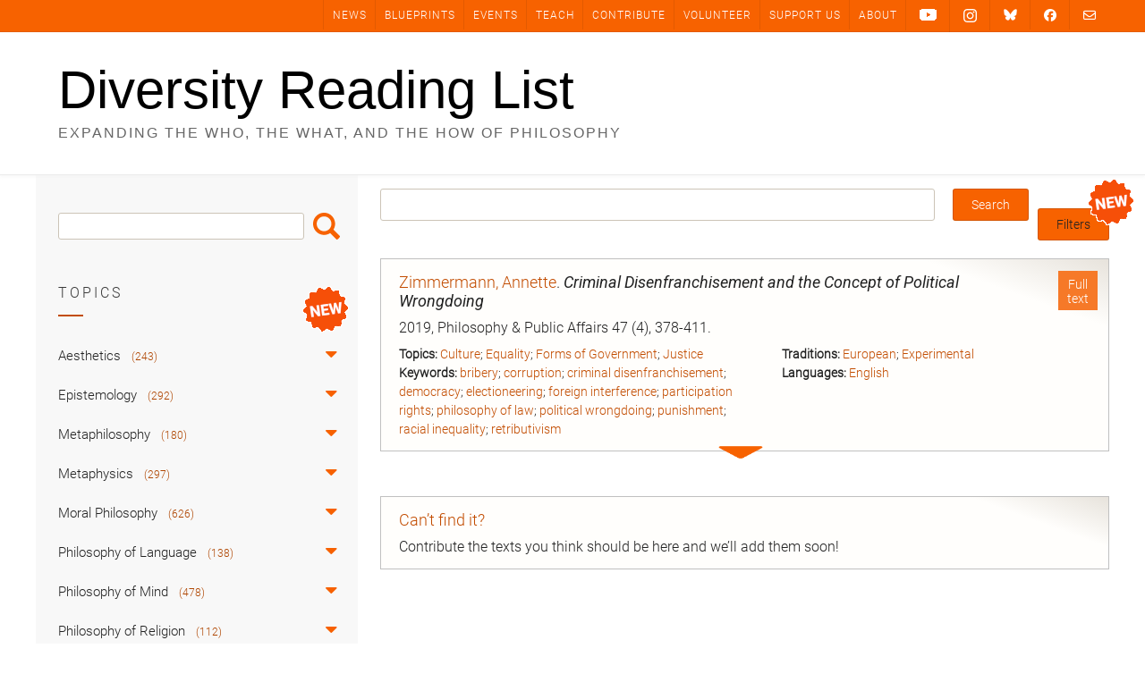

--- FILE ---
content_type: text/html; charset=UTF-8
request_url: https://diversityreadinglist.org/tag/corruption/
body_size: 34855
content:
<!DOCTYPE html><!-- Avant.ORG -->
<html lang="en-US">
<head>
<meta charset="UTF-8">
<meta name="viewport" content="width=device-width, initial-scale=1">
<link rel="profile" href="https://gmpg.org/xfn/11">
<title>corruption &#8211; Diversity Reading List</title>
<meta name='robots' content='max-image-preview:large' />
<link rel='dns-prefetch' href='//cdnjs.cloudflare.com' />
<link rel='dns-prefetch' href='//cdn.jsdelivr.net' />
<link rel='dns-prefetch' href='//fonts.googleapis.com' />
<link rel="alternate" type="application/rss+xml" title="Diversity Reading List &raquo; Feed" href="https://diversityreadinglist.org/feed/" />
<link rel="alternate" type="application/rss+xml" title="Diversity Reading List &raquo; Comments Feed" href="https://diversityreadinglist.org/comments/feed/" />
<link rel="alternate" type="application/rss+xml" title="Diversity Reading List &raquo; corruption Tag Feed" href="https://diversityreadinglist.org/tag/corruption/feed/" />
<style type="text/css" media="all">@font-face{font-family:'Open Sans';font-style:italic;font-weight:300;font-stretch:100%;font-display:swap;src:url(https://fonts.gstatic.com/s/opensans/v44/memtYaGs126MiZpBA-UFUIcVXSCEkx2cmqvXlWqWtE6FxZCJgvAQ.woff2) format('woff2');unicode-range:U+0460-052F,U+1C80-1C8A,U+20B4,U+2DE0-2DFF,U+A640-A69F,U+FE2E-FE2F}@font-face{font-family:'Open Sans';font-style:italic;font-weight:300;font-stretch:100%;font-display:swap;src:url(https://fonts.gstatic.com/s/opensans/v44/memtYaGs126MiZpBA-UFUIcVXSCEkx2cmqvXlWqWvU6FxZCJgvAQ.woff2) format('woff2');unicode-range:U+0301,U+0400-045F,U+0490-0491,U+04B0-04B1,U+2116}@font-face{font-family:'Open Sans';font-style:italic;font-weight:300;font-stretch:100%;font-display:swap;src:url(https://fonts.gstatic.com/s/opensans/v44/memtYaGs126MiZpBA-UFUIcVXSCEkx2cmqvXlWqWtU6FxZCJgvAQ.woff2) format('woff2');unicode-range:U+1F00-1FFF}@font-face{font-family:'Open Sans';font-style:italic;font-weight:300;font-stretch:100%;font-display:swap;src:url(https://fonts.gstatic.com/s/opensans/v44/memtYaGs126MiZpBA-UFUIcVXSCEkx2cmqvXlWqWuk6FxZCJgvAQ.woff2) format('woff2');unicode-range:U+0370-0377,U+037A-037F,U+0384-038A,U+038C,U+038E-03A1,U+03A3-03FF}@font-face{font-family:'Open Sans';font-style:italic;font-weight:300;font-stretch:100%;font-display:swap;src:url(https://fonts.gstatic.com/s/opensans/v44/memtYaGs126MiZpBA-UFUIcVXSCEkx2cmqvXlWqWu06FxZCJgvAQ.woff2) format('woff2');unicode-range:U+0307-0308,U+0590-05FF,U+200C-2010,U+20AA,U+25CC,U+FB1D-FB4F}@font-face{font-family:'Open Sans';font-style:italic;font-weight:300;font-stretch:100%;font-display:swap;src:url(https://fonts.gstatic.com/s/opensans/v44/memtYaGs126MiZpBA-UFUIcVXSCEkx2cmqvXlWqWxU6FxZCJgvAQ.woff2) format('woff2');unicode-range:U+0302-0303,U+0305,U+0307-0308,U+0310,U+0312,U+0315,U+031A,U+0326-0327,U+032C,U+032F-0330,U+0332-0333,U+0338,U+033A,U+0346,U+034D,U+0391-03A1,U+03A3-03A9,U+03B1-03C9,U+03D1,U+03D5-03D6,U+03F0-03F1,U+03F4-03F5,U+2016-2017,U+2034-2038,U+203C,U+2040,U+2043,U+2047,U+2050,U+2057,U+205F,U+2070-2071,U+2074-208E,U+2090-209C,U+20D0-20DC,U+20E1,U+20E5-20EF,U+2100-2112,U+2114-2115,U+2117-2121,U+2123-214F,U+2190,U+2192,U+2194-21AE,U+21B0-21E5,U+21F1-21F2,U+21F4-2211,U+2213-2214,U+2216-22FF,U+2308-230B,U+2310,U+2319,U+231C-2321,U+2336-237A,U+237C,U+2395,U+239B-23B7,U+23D0,U+23DC-23E1,U+2474-2475,U+25AF,U+25B3,U+25B7,U+25BD,U+25C1,U+25CA,U+25CC,U+25FB,U+266D-266F,U+27C0-27FF,U+2900-2AFF,U+2B0E-2B11,U+2B30-2B4C,U+2BFE,U+3030,U+FF5B,U+FF5D,U+1D400-1D7FF,U+1EE00-1EEFF}@font-face{font-family:'Open Sans';font-style:italic;font-weight:300;font-stretch:100%;font-display:swap;src:url(https://fonts.gstatic.com/s/opensans/v44/memtYaGs126MiZpBA-UFUIcVXSCEkx2cmqvXlWqW106FxZCJgvAQ.woff2) format('woff2');unicode-range:U+0001-000C,U+000E-001F,U+007F-009F,U+20DD-20E0,U+20E2-20E4,U+2150-218F,U+2190,U+2192,U+2194-2199,U+21AF,U+21E6-21F0,U+21F3,U+2218-2219,U+2299,U+22C4-22C6,U+2300-243F,U+2440-244A,U+2460-24FF,U+25A0-27BF,U+2800-28FF,U+2921-2922,U+2981,U+29BF,U+29EB,U+2B00-2BFF,U+4DC0-4DFF,U+FFF9-FFFB,U+10140-1018E,U+10190-1019C,U+101A0,U+101D0-101FD,U+102E0-102FB,U+10E60-10E7E,U+1D2C0-1D2D3,U+1D2E0-1D37F,U+1F000-1F0FF,U+1F100-1F1AD,U+1F1E6-1F1FF,U+1F30D-1F30F,U+1F315,U+1F31C,U+1F31E,U+1F320-1F32C,U+1F336,U+1F378,U+1F37D,U+1F382,U+1F393-1F39F,U+1F3A7-1F3A8,U+1F3AC-1F3AF,U+1F3C2,U+1F3C4-1F3C6,U+1F3CA-1F3CE,U+1F3D4-1F3E0,U+1F3ED,U+1F3F1-1F3F3,U+1F3F5-1F3F7,U+1F408,U+1F415,U+1F41F,U+1F426,U+1F43F,U+1F441-1F442,U+1F444,U+1F446-1F449,U+1F44C-1F44E,U+1F453,U+1F46A,U+1F47D,U+1F4A3,U+1F4B0,U+1F4B3,U+1F4B9,U+1F4BB,U+1F4BF,U+1F4C8-1F4CB,U+1F4D6,U+1F4DA,U+1F4DF,U+1F4E3-1F4E6,U+1F4EA-1F4ED,U+1F4F7,U+1F4F9-1F4FB,U+1F4FD-1F4FE,U+1F503,U+1F507-1F50B,U+1F50D,U+1F512-1F513,U+1F53E-1F54A,U+1F54F-1F5FA,U+1F610,U+1F650-1F67F,U+1F687,U+1F68D,U+1F691,U+1F694,U+1F698,U+1F6AD,U+1F6B2,U+1F6B9-1F6BA,U+1F6BC,U+1F6C6-1F6CF,U+1F6D3-1F6D7,U+1F6E0-1F6EA,U+1F6F0-1F6F3,U+1F6F7-1F6FC,U+1F700-1F7FF,U+1F800-1F80B,U+1F810-1F847,U+1F850-1F859,U+1F860-1F887,U+1F890-1F8AD,U+1F8B0-1F8BB,U+1F8C0-1F8C1,U+1F900-1F90B,U+1F93B,U+1F946,U+1F984,U+1F996,U+1F9E9,U+1FA00-1FA6F,U+1FA70-1FA7C,U+1FA80-1FA89,U+1FA8F-1FAC6,U+1FACE-1FADC,U+1FADF-1FAE9,U+1FAF0-1FAF8,U+1FB00-1FBFF}@font-face{font-family:'Open Sans';font-style:italic;font-weight:300;font-stretch:100%;font-display:swap;src:url(https://fonts.gstatic.com/s/opensans/v44/memtYaGs126MiZpBA-UFUIcVXSCEkx2cmqvXlWqWtk6FxZCJgvAQ.woff2) format('woff2');unicode-range:U+0102-0103,U+0110-0111,U+0128-0129,U+0168-0169,U+01A0-01A1,U+01AF-01B0,U+0300-0301,U+0303-0304,U+0308-0309,U+0323,U+0329,U+1EA0-1EF9,U+20AB}@font-face{font-family:'Open Sans';font-style:italic;font-weight:300;font-stretch:100%;font-display:swap;src:url(https://fonts.gstatic.com/s/opensans/v44/memtYaGs126MiZpBA-UFUIcVXSCEkx2cmqvXlWqWt06FxZCJgvAQ.woff2) format('woff2');unicode-range:U+0100-02BA,U+02BD-02C5,U+02C7-02CC,U+02CE-02D7,U+02DD-02FF,U+0304,U+0308,U+0329,U+1D00-1DBF,U+1E00-1E9F,U+1EF2-1EFF,U+2020,U+20A0-20AB,U+20AD-20C0,U+2113,U+2C60-2C7F,U+A720-A7FF}@font-face{font-family:'Open Sans';font-style:italic;font-weight:300;font-stretch:100%;font-display:swap;src:url(https://fonts.gstatic.com/s/opensans/v44/memtYaGs126MiZpBA-UFUIcVXSCEkx2cmqvXlWqWuU6FxZCJgg.woff2) format('woff2');unicode-range:U+0000-00FF,U+0131,U+0152-0153,U+02BB-02BC,U+02C6,U+02DA,U+02DC,U+0304,U+0308,U+0329,U+2000-206F,U+20AC,U+2122,U+2191,U+2193,U+2212,U+2215,U+FEFF,U+FFFD}@font-face{font-family:'Open Sans';font-style:italic;font-weight:400;font-stretch:100%;font-display:swap;src:url(https://fonts.gstatic.com/s/opensans/v44/memtYaGs126MiZpBA-UFUIcVXSCEkx2cmqvXlWqWtE6FxZCJgvAQ.woff2) format('woff2');unicode-range:U+0460-052F,U+1C80-1C8A,U+20B4,U+2DE0-2DFF,U+A640-A69F,U+FE2E-FE2F}@font-face{font-family:'Open Sans';font-style:italic;font-weight:400;font-stretch:100%;font-display:swap;src:url(https://fonts.gstatic.com/s/opensans/v44/memtYaGs126MiZpBA-UFUIcVXSCEkx2cmqvXlWqWvU6FxZCJgvAQ.woff2) format('woff2');unicode-range:U+0301,U+0400-045F,U+0490-0491,U+04B0-04B1,U+2116}@font-face{font-family:'Open Sans';font-style:italic;font-weight:400;font-stretch:100%;font-display:swap;src:url(https://fonts.gstatic.com/s/opensans/v44/memtYaGs126MiZpBA-UFUIcVXSCEkx2cmqvXlWqWtU6FxZCJgvAQ.woff2) format('woff2');unicode-range:U+1F00-1FFF}@font-face{font-family:'Open Sans';font-style:italic;font-weight:400;font-stretch:100%;font-display:swap;src:url(https://fonts.gstatic.com/s/opensans/v44/memtYaGs126MiZpBA-UFUIcVXSCEkx2cmqvXlWqWuk6FxZCJgvAQ.woff2) format('woff2');unicode-range:U+0370-0377,U+037A-037F,U+0384-038A,U+038C,U+038E-03A1,U+03A3-03FF}@font-face{font-family:'Open Sans';font-style:italic;font-weight:400;font-stretch:100%;font-display:swap;src:url(https://fonts.gstatic.com/s/opensans/v44/memtYaGs126MiZpBA-UFUIcVXSCEkx2cmqvXlWqWu06FxZCJgvAQ.woff2) format('woff2');unicode-range:U+0307-0308,U+0590-05FF,U+200C-2010,U+20AA,U+25CC,U+FB1D-FB4F}@font-face{font-family:'Open Sans';font-style:italic;font-weight:400;font-stretch:100%;font-display:swap;src:url(https://fonts.gstatic.com/s/opensans/v44/memtYaGs126MiZpBA-UFUIcVXSCEkx2cmqvXlWqWxU6FxZCJgvAQ.woff2) format('woff2');unicode-range:U+0302-0303,U+0305,U+0307-0308,U+0310,U+0312,U+0315,U+031A,U+0326-0327,U+032C,U+032F-0330,U+0332-0333,U+0338,U+033A,U+0346,U+034D,U+0391-03A1,U+03A3-03A9,U+03B1-03C9,U+03D1,U+03D5-03D6,U+03F0-03F1,U+03F4-03F5,U+2016-2017,U+2034-2038,U+203C,U+2040,U+2043,U+2047,U+2050,U+2057,U+205F,U+2070-2071,U+2074-208E,U+2090-209C,U+20D0-20DC,U+20E1,U+20E5-20EF,U+2100-2112,U+2114-2115,U+2117-2121,U+2123-214F,U+2190,U+2192,U+2194-21AE,U+21B0-21E5,U+21F1-21F2,U+21F4-2211,U+2213-2214,U+2216-22FF,U+2308-230B,U+2310,U+2319,U+231C-2321,U+2336-237A,U+237C,U+2395,U+239B-23B7,U+23D0,U+23DC-23E1,U+2474-2475,U+25AF,U+25B3,U+25B7,U+25BD,U+25C1,U+25CA,U+25CC,U+25FB,U+266D-266F,U+27C0-27FF,U+2900-2AFF,U+2B0E-2B11,U+2B30-2B4C,U+2BFE,U+3030,U+FF5B,U+FF5D,U+1D400-1D7FF,U+1EE00-1EEFF}@font-face{font-family:'Open Sans';font-style:italic;font-weight:400;font-stretch:100%;font-display:swap;src:url(https://fonts.gstatic.com/s/opensans/v44/memtYaGs126MiZpBA-UFUIcVXSCEkx2cmqvXlWqW106FxZCJgvAQ.woff2) format('woff2');unicode-range:U+0001-000C,U+000E-001F,U+007F-009F,U+20DD-20E0,U+20E2-20E4,U+2150-218F,U+2190,U+2192,U+2194-2199,U+21AF,U+21E6-21F0,U+21F3,U+2218-2219,U+2299,U+22C4-22C6,U+2300-243F,U+2440-244A,U+2460-24FF,U+25A0-27BF,U+2800-28FF,U+2921-2922,U+2981,U+29BF,U+29EB,U+2B00-2BFF,U+4DC0-4DFF,U+FFF9-FFFB,U+10140-1018E,U+10190-1019C,U+101A0,U+101D0-101FD,U+102E0-102FB,U+10E60-10E7E,U+1D2C0-1D2D3,U+1D2E0-1D37F,U+1F000-1F0FF,U+1F100-1F1AD,U+1F1E6-1F1FF,U+1F30D-1F30F,U+1F315,U+1F31C,U+1F31E,U+1F320-1F32C,U+1F336,U+1F378,U+1F37D,U+1F382,U+1F393-1F39F,U+1F3A7-1F3A8,U+1F3AC-1F3AF,U+1F3C2,U+1F3C4-1F3C6,U+1F3CA-1F3CE,U+1F3D4-1F3E0,U+1F3ED,U+1F3F1-1F3F3,U+1F3F5-1F3F7,U+1F408,U+1F415,U+1F41F,U+1F426,U+1F43F,U+1F441-1F442,U+1F444,U+1F446-1F449,U+1F44C-1F44E,U+1F453,U+1F46A,U+1F47D,U+1F4A3,U+1F4B0,U+1F4B3,U+1F4B9,U+1F4BB,U+1F4BF,U+1F4C8-1F4CB,U+1F4D6,U+1F4DA,U+1F4DF,U+1F4E3-1F4E6,U+1F4EA-1F4ED,U+1F4F7,U+1F4F9-1F4FB,U+1F4FD-1F4FE,U+1F503,U+1F507-1F50B,U+1F50D,U+1F512-1F513,U+1F53E-1F54A,U+1F54F-1F5FA,U+1F610,U+1F650-1F67F,U+1F687,U+1F68D,U+1F691,U+1F694,U+1F698,U+1F6AD,U+1F6B2,U+1F6B9-1F6BA,U+1F6BC,U+1F6C6-1F6CF,U+1F6D3-1F6D7,U+1F6E0-1F6EA,U+1F6F0-1F6F3,U+1F6F7-1F6FC,U+1F700-1F7FF,U+1F800-1F80B,U+1F810-1F847,U+1F850-1F859,U+1F860-1F887,U+1F890-1F8AD,U+1F8B0-1F8BB,U+1F8C0-1F8C1,U+1F900-1F90B,U+1F93B,U+1F946,U+1F984,U+1F996,U+1F9E9,U+1FA00-1FA6F,U+1FA70-1FA7C,U+1FA80-1FA89,U+1FA8F-1FAC6,U+1FACE-1FADC,U+1FADF-1FAE9,U+1FAF0-1FAF8,U+1FB00-1FBFF}@font-face{font-family:'Open Sans';font-style:italic;font-weight:400;font-stretch:100%;font-display:swap;src:url(https://fonts.gstatic.com/s/opensans/v44/memtYaGs126MiZpBA-UFUIcVXSCEkx2cmqvXlWqWtk6FxZCJgvAQ.woff2) format('woff2');unicode-range:U+0102-0103,U+0110-0111,U+0128-0129,U+0168-0169,U+01A0-01A1,U+01AF-01B0,U+0300-0301,U+0303-0304,U+0308-0309,U+0323,U+0329,U+1EA0-1EF9,U+20AB}@font-face{font-family:'Open Sans';font-style:italic;font-weight:400;font-stretch:100%;font-display:swap;src:url(https://fonts.gstatic.com/s/opensans/v44/memtYaGs126MiZpBA-UFUIcVXSCEkx2cmqvXlWqWt06FxZCJgvAQ.woff2) format('woff2');unicode-range:U+0100-02BA,U+02BD-02C5,U+02C7-02CC,U+02CE-02D7,U+02DD-02FF,U+0304,U+0308,U+0329,U+1D00-1DBF,U+1E00-1E9F,U+1EF2-1EFF,U+2020,U+20A0-20AB,U+20AD-20C0,U+2113,U+2C60-2C7F,U+A720-A7FF}@font-face{font-family:'Open Sans';font-style:italic;font-weight:400;font-stretch:100%;font-display:swap;src:url(https://fonts.gstatic.com/s/opensans/v44/memtYaGs126MiZpBA-UFUIcVXSCEkx2cmqvXlWqWuU6FxZCJgg.woff2) format('woff2');unicode-range:U+0000-00FF,U+0131,U+0152-0153,U+02BB-02BC,U+02C6,U+02DA,U+02DC,U+0304,U+0308,U+0329,U+2000-206F,U+20AC,U+2122,U+2191,U+2193,U+2212,U+2215,U+FEFF,U+FFFD}@font-face{font-family:'Open Sans';font-style:italic;font-weight:700;font-stretch:100%;font-display:swap;src:url(https://fonts.gstatic.com/s/opensans/v44/memtYaGs126MiZpBA-UFUIcVXSCEkx2cmqvXlWqWtE6FxZCJgvAQ.woff2) format('woff2');unicode-range:U+0460-052F,U+1C80-1C8A,U+20B4,U+2DE0-2DFF,U+A640-A69F,U+FE2E-FE2F}@font-face{font-family:'Open Sans';font-style:italic;font-weight:700;font-stretch:100%;font-display:swap;src:url(https://fonts.gstatic.com/s/opensans/v44/memtYaGs126MiZpBA-UFUIcVXSCEkx2cmqvXlWqWvU6FxZCJgvAQ.woff2) format('woff2');unicode-range:U+0301,U+0400-045F,U+0490-0491,U+04B0-04B1,U+2116}@font-face{font-family:'Open Sans';font-style:italic;font-weight:700;font-stretch:100%;font-display:swap;src:url(https://fonts.gstatic.com/s/opensans/v44/memtYaGs126MiZpBA-UFUIcVXSCEkx2cmqvXlWqWtU6FxZCJgvAQ.woff2) format('woff2');unicode-range:U+1F00-1FFF}@font-face{font-family:'Open Sans';font-style:italic;font-weight:700;font-stretch:100%;font-display:swap;src:url(https://fonts.gstatic.com/s/opensans/v44/memtYaGs126MiZpBA-UFUIcVXSCEkx2cmqvXlWqWuk6FxZCJgvAQ.woff2) format('woff2');unicode-range:U+0370-0377,U+037A-037F,U+0384-038A,U+038C,U+038E-03A1,U+03A3-03FF}@font-face{font-family:'Open Sans';font-style:italic;font-weight:700;font-stretch:100%;font-display:swap;src:url(https://fonts.gstatic.com/s/opensans/v44/memtYaGs126MiZpBA-UFUIcVXSCEkx2cmqvXlWqWu06FxZCJgvAQ.woff2) format('woff2');unicode-range:U+0307-0308,U+0590-05FF,U+200C-2010,U+20AA,U+25CC,U+FB1D-FB4F}@font-face{font-family:'Open Sans';font-style:italic;font-weight:700;font-stretch:100%;font-display:swap;src:url(https://fonts.gstatic.com/s/opensans/v44/memtYaGs126MiZpBA-UFUIcVXSCEkx2cmqvXlWqWxU6FxZCJgvAQ.woff2) format('woff2');unicode-range:U+0302-0303,U+0305,U+0307-0308,U+0310,U+0312,U+0315,U+031A,U+0326-0327,U+032C,U+032F-0330,U+0332-0333,U+0338,U+033A,U+0346,U+034D,U+0391-03A1,U+03A3-03A9,U+03B1-03C9,U+03D1,U+03D5-03D6,U+03F0-03F1,U+03F4-03F5,U+2016-2017,U+2034-2038,U+203C,U+2040,U+2043,U+2047,U+2050,U+2057,U+205F,U+2070-2071,U+2074-208E,U+2090-209C,U+20D0-20DC,U+20E1,U+20E5-20EF,U+2100-2112,U+2114-2115,U+2117-2121,U+2123-214F,U+2190,U+2192,U+2194-21AE,U+21B0-21E5,U+21F1-21F2,U+21F4-2211,U+2213-2214,U+2216-22FF,U+2308-230B,U+2310,U+2319,U+231C-2321,U+2336-237A,U+237C,U+2395,U+239B-23B7,U+23D0,U+23DC-23E1,U+2474-2475,U+25AF,U+25B3,U+25B7,U+25BD,U+25C1,U+25CA,U+25CC,U+25FB,U+266D-266F,U+27C0-27FF,U+2900-2AFF,U+2B0E-2B11,U+2B30-2B4C,U+2BFE,U+3030,U+FF5B,U+FF5D,U+1D400-1D7FF,U+1EE00-1EEFF}@font-face{font-family:'Open Sans';font-style:italic;font-weight:700;font-stretch:100%;font-display:swap;src:url(https://fonts.gstatic.com/s/opensans/v44/memtYaGs126MiZpBA-UFUIcVXSCEkx2cmqvXlWqW106FxZCJgvAQ.woff2) format('woff2');unicode-range:U+0001-000C,U+000E-001F,U+007F-009F,U+20DD-20E0,U+20E2-20E4,U+2150-218F,U+2190,U+2192,U+2194-2199,U+21AF,U+21E6-21F0,U+21F3,U+2218-2219,U+2299,U+22C4-22C6,U+2300-243F,U+2440-244A,U+2460-24FF,U+25A0-27BF,U+2800-28FF,U+2921-2922,U+2981,U+29BF,U+29EB,U+2B00-2BFF,U+4DC0-4DFF,U+FFF9-FFFB,U+10140-1018E,U+10190-1019C,U+101A0,U+101D0-101FD,U+102E0-102FB,U+10E60-10E7E,U+1D2C0-1D2D3,U+1D2E0-1D37F,U+1F000-1F0FF,U+1F100-1F1AD,U+1F1E6-1F1FF,U+1F30D-1F30F,U+1F315,U+1F31C,U+1F31E,U+1F320-1F32C,U+1F336,U+1F378,U+1F37D,U+1F382,U+1F393-1F39F,U+1F3A7-1F3A8,U+1F3AC-1F3AF,U+1F3C2,U+1F3C4-1F3C6,U+1F3CA-1F3CE,U+1F3D4-1F3E0,U+1F3ED,U+1F3F1-1F3F3,U+1F3F5-1F3F7,U+1F408,U+1F415,U+1F41F,U+1F426,U+1F43F,U+1F441-1F442,U+1F444,U+1F446-1F449,U+1F44C-1F44E,U+1F453,U+1F46A,U+1F47D,U+1F4A3,U+1F4B0,U+1F4B3,U+1F4B9,U+1F4BB,U+1F4BF,U+1F4C8-1F4CB,U+1F4D6,U+1F4DA,U+1F4DF,U+1F4E3-1F4E6,U+1F4EA-1F4ED,U+1F4F7,U+1F4F9-1F4FB,U+1F4FD-1F4FE,U+1F503,U+1F507-1F50B,U+1F50D,U+1F512-1F513,U+1F53E-1F54A,U+1F54F-1F5FA,U+1F610,U+1F650-1F67F,U+1F687,U+1F68D,U+1F691,U+1F694,U+1F698,U+1F6AD,U+1F6B2,U+1F6B9-1F6BA,U+1F6BC,U+1F6C6-1F6CF,U+1F6D3-1F6D7,U+1F6E0-1F6EA,U+1F6F0-1F6F3,U+1F6F7-1F6FC,U+1F700-1F7FF,U+1F800-1F80B,U+1F810-1F847,U+1F850-1F859,U+1F860-1F887,U+1F890-1F8AD,U+1F8B0-1F8BB,U+1F8C0-1F8C1,U+1F900-1F90B,U+1F93B,U+1F946,U+1F984,U+1F996,U+1F9E9,U+1FA00-1FA6F,U+1FA70-1FA7C,U+1FA80-1FA89,U+1FA8F-1FAC6,U+1FACE-1FADC,U+1FADF-1FAE9,U+1FAF0-1FAF8,U+1FB00-1FBFF}@font-face{font-family:'Open Sans';font-style:italic;font-weight:700;font-stretch:100%;font-display:swap;src:url(https://fonts.gstatic.com/s/opensans/v44/memtYaGs126MiZpBA-UFUIcVXSCEkx2cmqvXlWqWtk6FxZCJgvAQ.woff2) format('woff2');unicode-range:U+0102-0103,U+0110-0111,U+0128-0129,U+0168-0169,U+01A0-01A1,U+01AF-01B0,U+0300-0301,U+0303-0304,U+0308-0309,U+0323,U+0329,U+1EA0-1EF9,U+20AB}@font-face{font-family:'Open Sans';font-style:italic;font-weight:700;font-stretch:100%;font-display:swap;src:url(https://fonts.gstatic.com/s/opensans/v44/memtYaGs126MiZpBA-UFUIcVXSCEkx2cmqvXlWqWt06FxZCJgvAQ.woff2) format('woff2');unicode-range:U+0100-02BA,U+02BD-02C5,U+02C7-02CC,U+02CE-02D7,U+02DD-02FF,U+0304,U+0308,U+0329,U+1D00-1DBF,U+1E00-1E9F,U+1EF2-1EFF,U+2020,U+20A0-20AB,U+20AD-20C0,U+2113,U+2C60-2C7F,U+A720-A7FF}@font-face{font-family:'Open Sans';font-style:italic;font-weight:700;font-stretch:100%;font-display:swap;src:url(https://fonts.gstatic.com/s/opensans/v44/memtYaGs126MiZpBA-UFUIcVXSCEkx2cmqvXlWqWuU6FxZCJgg.woff2) format('woff2');unicode-range:U+0000-00FF,U+0131,U+0152-0153,U+02BB-02BC,U+02C6,U+02DA,U+02DC,U+0304,U+0308,U+0329,U+2000-206F,U+20AC,U+2122,U+2191,U+2193,U+2212,U+2215,U+FEFF,U+FFFD}@font-face{font-family:'Open Sans';font-display:block;font-style:normal;font-weight:300;font-stretch:100%;font-display:swap;src:url(https://fonts.gstatic.com/s/opensans/v44/memvYaGs126MiZpBA-UvWbX2vVnXBbObj2OVTSKmu0SC55K5gw.woff2) format('woff2');unicode-range:U+0460-052F,U+1C80-1C8A,U+20B4,U+2DE0-2DFF,U+A640-A69F,U+FE2E-FE2F}@font-face{font-family:'Open Sans';font-display:block;font-style:normal;font-weight:300;font-stretch:100%;font-display:swap;src:url(https://fonts.gstatic.com/s/opensans/v44/memvYaGs126MiZpBA-UvWbX2vVnXBbObj2OVTSumu0SC55K5gw.woff2) format('woff2');unicode-range:U+0301,U+0400-045F,U+0490-0491,U+04B0-04B1,U+2116}@font-face{font-family:'Open Sans';font-display:block;font-style:normal;font-weight:300;font-stretch:100%;font-display:swap;src:url(https://fonts.gstatic.com/s/opensans/v44/memvYaGs126MiZpBA-UvWbX2vVnXBbObj2OVTSOmu0SC55K5gw.woff2) format('woff2');unicode-range:U+1F00-1FFF}@font-face{font-family:'Open Sans';font-display:block;font-style:normal;font-weight:300;font-stretch:100%;font-display:swap;src:url(https://fonts.gstatic.com/s/opensans/v44/memvYaGs126MiZpBA-UvWbX2vVnXBbObj2OVTSymu0SC55K5gw.woff2) format('woff2');unicode-range:U+0370-0377,U+037A-037F,U+0384-038A,U+038C,U+038E-03A1,U+03A3-03FF}@font-face{font-family:'Open Sans';font-display:block;font-style:normal;font-weight:300;font-stretch:100%;font-display:swap;src:url(https://fonts.gstatic.com/s/opensans/v44/memvYaGs126MiZpBA-UvWbX2vVnXBbObj2OVTS2mu0SC55K5gw.woff2) format('woff2');unicode-range:U+0307-0308,U+0590-05FF,U+200C-2010,U+20AA,U+25CC,U+FB1D-FB4F}@font-face{font-family:'Open Sans';font-display:block;font-style:normal;font-weight:300;font-stretch:100%;font-display:swap;src:url(https://fonts.gstatic.com/s/opensans/v44/memvYaGs126MiZpBA-UvWbX2vVnXBbObj2OVTVOmu0SC55K5gw.woff2) format('woff2');unicode-range:U+0302-0303,U+0305,U+0307-0308,U+0310,U+0312,U+0315,U+031A,U+0326-0327,U+032C,U+032F-0330,U+0332-0333,U+0338,U+033A,U+0346,U+034D,U+0391-03A1,U+03A3-03A9,U+03B1-03C9,U+03D1,U+03D5-03D6,U+03F0-03F1,U+03F4-03F5,U+2016-2017,U+2034-2038,U+203C,U+2040,U+2043,U+2047,U+2050,U+2057,U+205F,U+2070-2071,U+2074-208E,U+2090-209C,U+20D0-20DC,U+20E1,U+20E5-20EF,U+2100-2112,U+2114-2115,U+2117-2121,U+2123-214F,U+2190,U+2192,U+2194-21AE,U+21B0-21E5,U+21F1-21F2,U+21F4-2211,U+2213-2214,U+2216-22FF,U+2308-230B,U+2310,U+2319,U+231C-2321,U+2336-237A,U+237C,U+2395,U+239B-23B7,U+23D0,U+23DC-23E1,U+2474-2475,U+25AF,U+25B3,U+25B7,U+25BD,U+25C1,U+25CA,U+25CC,U+25FB,U+266D-266F,U+27C0-27FF,U+2900-2AFF,U+2B0E-2B11,U+2B30-2B4C,U+2BFE,U+3030,U+FF5B,U+FF5D,U+1D400-1D7FF,U+1EE00-1EEFF}@font-face{font-family:'Open Sans';font-display:block;font-style:normal;font-weight:300;font-stretch:100%;font-display:swap;src:url(https://fonts.gstatic.com/s/opensans/v44/memvYaGs126MiZpBA-UvWbX2vVnXBbObj2OVTUGmu0SC55K5gw.woff2) format('woff2');unicode-range:U+0001-000C,U+000E-001F,U+007F-009F,U+20DD-20E0,U+20E2-20E4,U+2150-218F,U+2190,U+2192,U+2194-2199,U+21AF,U+21E6-21F0,U+21F3,U+2218-2219,U+2299,U+22C4-22C6,U+2300-243F,U+2440-244A,U+2460-24FF,U+25A0-27BF,U+2800-28FF,U+2921-2922,U+2981,U+29BF,U+29EB,U+2B00-2BFF,U+4DC0-4DFF,U+FFF9-FFFB,U+10140-1018E,U+10190-1019C,U+101A0,U+101D0-101FD,U+102E0-102FB,U+10E60-10E7E,U+1D2C0-1D2D3,U+1D2E0-1D37F,U+1F000-1F0FF,U+1F100-1F1AD,U+1F1E6-1F1FF,U+1F30D-1F30F,U+1F315,U+1F31C,U+1F31E,U+1F320-1F32C,U+1F336,U+1F378,U+1F37D,U+1F382,U+1F393-1F39F,U+1F3A7-1F3A8,U+1F3AC-1F3AF,U+1F3C2,U+1F3C4-1F3C6,U+1F3CA-1F3CE,U+1F3D4-1F3E0,U+1F3ED,U+1F3F1-1F3F3,U+1F3F5-1F3F7,U+1F408,U+1F415,U+1F41F,U+1F426,U+1F43F,U+1F441-1F442,U+1F444,U+1F446-1F449,U+1F44C-1F44E,U+1F453,U+1F46A,U+1F47D,U+1F4A3,U+1F4B0,U+1F4B3,U+1F4B9,U+1F4BB,U+1F4BF,U+1F4C8-1F4CB,U+1F4D6,U+1F4DA,U+1F4DF,U+1F4E3-1F4E6,U+1F4EA-1F4ED,U+1F4F7,U+1F4F9-1F4FB,U+1F4FD-1F4FE,U+1F503,U+1F507-1F50B,U+1F50D,U+1F512-1F513,U+1F53E-1F54A,U+1F54F-1F5FA,U+1F610,U+1F650-1F67F,U+1F687,U+1F68D,U+1F691,U+1F694,U+1F698,U+1F6AD,U+1F6B2,U+1F6B9-1F6BA,U+1F6BC,U+1F6C6-1F6CF,U+1F6D3-1F6D7,U+1F6E0-1F6EA,U+1F6F0-1F6F3,U+1F6F7-1F6FC,U+1F700-1F7FF,U+1F800-1F80B,U+1F810-1F847,U+1F850-1F859,U+1F860-1F887,U+1F890-1F8AD,U+1F8B0-1F8BB,U+1F8C0-1F8C1,U+1F900-1F90B,U+1F93B,U+1F946,U+1F984,U+1F996,U+1F9E9,U+1FA00-1FA6F,U+1FA70-1FA7C,U+1FA80-1FA89,U+1FA8F-1FAC6,U+1FACE-1FADC,U+1FADF-1FAE9,U+1FAF0-1FAF8,U+1FB00-1FBFF}@font-face{font-family:'Open Sans';font-display:block;font-style:normal;font-weight:300;font-stretch:100%;font-display:swap;src:url(https://fonts.gstatic.com/s/opensans/v44/memvYaGs126MiZpBA-UvWbX2vVnXBbObj2OVTSCmu0SC55K5gw.woff2) format('woff2');unicode-range:U+0102-0103,U+0110-0111,U+0128-0129,U+0168-0169,U+01A0-01A1,U+01AF-01B0,U+0300-0301,U+0303-0304,U+0308-0309,U+0323,U+0329,U+1EA0-1EF9,U+20AB}@font-face{font-family:'Open Sans';font-display:block;font-style:normal;font-weight:300;font-stretch:100%;font-display:swap;src:url(https://fonts.gstatic.com/s/opensans/v44/memvYaGs126MiZpBA-UvWbX2vVnXBbObj2OVTSGmu0SC55K5gw.woff2) format('woff2');unicode-range:U+0100-02BA,U+02BD-02C5,U+02C7-02CC,U+02CE-02D7,U+02DD-02FF,U+0304,U+0308,U+0329,U+1D00-1DBF,U+1E00-1E9F,U+1EF2-1EFF,U+2020,U+20A0-20AB,U+20AD-20C0,U+2113,U+2C60-2C7F,U+A720-A7FF}@font-face{font-family:'Open Sans';font-display:block;font-style:normal;font-weight:300;font-stretch:100%;font-display:swap;src:url(https://fonts.gstatic.com/s/opensans/v44/memvYaGs126MiZpBA-UvWbX2vVnXBbObj2OVTS-mu0SC55I.woff2) format('woff2');unicode-range:U+0000-00FF,U+0131,U+0152-0153,U+02BB-02BC,U+02C6,U+02DA,U+02DC,U+0304,U+0308,U+0329,U+2000-206F,U+20AC,U+2122,U+2191,U+2193,U+2212,U+2215,U+FEFF,U+FFFD}@font-face{font-family:'Open Sans';font-display:block;font-style:normal;font-weight:400;font-stretch:100%;font-display:swap;src:url(https://fonts.gstatic.com/s/opensans/v44/memvYaGs126MiZpBA-UvWbX2vVnXBbObj2OVTSKmu0SC55K5gw.woff2) format('woff2');unicode-range:U+0460-052F,U+1C80-1C8A,U+20B4,U+2DE0-2DFF,U+A640-A69F,U+FE2E-FE2F}@font-face{font-family:'Open Sans';font-display:block;font-style:normal;font-weight:400;font-stretch:100%;font-display:swap;src:url(https://fonts.gstatic.com/s/opensans/v44/memvYaGs126MiZpBA-UvWbX2vVnXBbObj2OVTSumu0SC55K5gw.woff2) format('woff2');unicode-range:U+0301,U+0400-045F,U+0490-0491,U+04B0-04B1,U+2116}@font-face{font-family:'Open Sans';font-display:block;font-style:normal;font-weight:400;font-stretch:100%;font-display:swap;src:url(https://fonts.gstatic.com/s/opensans/v44/memvYaGs126MiZpBA-UvWbX2vVnXBbObj2OVTSOmu0SC55K5gw.woff2) format('woff2');unicode-range:U+1F00-1FFF}@font-face{font-family:'Open Sans';font-display:block;font-style:normal;font-weight:400;font-stretch:100%;font-display:swap;src:url(https://fonts.gstatic.com/s/opensans/v44/memvYaGs126MiZpBA-UvWbX2vVnXBbObj2OVTSymu0SC55K5gw.woff2) format('woff2');unicode-range:U+0370-0377,U+037A-037F,U+0384-038A,U+038C,U+038E-03A1,U+03A3-03FF}@font-face{font-family:'Open Sans';font-display:block;font-style:normal;font-weight:400;font-stretch:100%;font-display:swap;src:url(https://fonts.gstatic.com/s/opensans/v44/memvYaGs126MiZpBA-UvWbX2vVnXBbObj2OVTS2mu0SC55K5gw.woff2) format('woff2');unicode-range:U+0307-0308,U+0590-05FF,U+200C-2010,U+20AA,U+25CC,U+FB1D-FB4F}@font-face{font-family:'Open Sans';font-display:block;font-style:normal;font-weight:400;font-stretch:100%;font-display:swap;src:url(https://fonts.gstatic.com/s/opensans/v44/memvYaGs126MiZpBA-UvWbX2vVnXBbObj2OVTVOmu0SC55K5gw.woff2) format('woff2');unicode-range:U+0302-0303,U+0305,U+0307-0308,U+0310,U+0312,U+0315,U+031A,U+0326-0327,U+032C,U+032F-0330,U+0332-0333,U+0338,U+033A,U+0346,U+034D,U+0391-03A1,U+03A3-03A9,U+03B1-03C9,U+03D1,U+03D5-03D6,U+03F0-03F1,U+03F4-03F5,U+2016-2017,U+2034-2038,U+203C,U+2040,U+2043,U+2047,U+2050,U+2057,U+205F,U+2070-2071,U+2074-208E,U+2090-209C,U+20D0-20DC,U+20E1,U+20E5-20EF,U+2100-2112,U+2114-2115,U+2117-2121,U+2123-214F,U+2190,U+2192,U+2194-21AE,U+21B0-21E5,U+21F1-21F2,U+21F4-2211,U+2213-2214,U+2216-22FF,U+2308-230B,U+2310,U+2319,U+231C-2321,U+2336-237A,U+237C,U+2395,U+239B-23B7,U+23D0,U+23DC-23E1,U+2474-2475,U+25AF,U+25B3,U+25B7,U+25BD,U+25C1,U+25CA,U+25CC,U+25FB,U+266D-266F,U+27C0-27FF,U+2900-2AFF,U+2B0E-2B11,U+2B30-2B4C,U+2BFE,U+3030,U+FF5B,U+FF5D,U+1D400-1D7FF,U+1EE00-1EEFF}@font-face{font-family:'Open Sans';font-display:block;font-style:normal;font-weight:400;font-stretch:100%;font-display:swap;src:url(https://fonts.gstatic.com/s/opensans/v44/memvYaGs126MiZpBA-UvWbX2vVnXBbObj2OVTUGmu0SC55K5gw.woff2) format('woff2');unicode-range:U+0001-000C,U+000E-001F,U+007F-009F,U+20DD-20E0,U+20E2-20E4,U+2150-218F,U+2190,U+2192,U+2194-2199,U+21AF,U+21E6-21F0,U+21F3,U+2218-2219,U+2299,U+22C4-22C6,U+2300-243F,U+2440-244A,U+2460-24FF,U+25A0-27BF,U+2800-28FF,U+2921-2922,U+2981,U+29BF,U+29EB,U+2B00-2BFF,U+4DC0-4DFF,U+FFF9-FFFB,U+10140-1018E,U+10190-1019C,U+101A0,U+101D0-101FD,U+102E0-102FB,U+10E60-10E7E,U+1D2C0-1D2D3,U+1D2E0-1D37F,U+1F000-1F0FF,U+1F100-1F1AD,U+1F1E6-1F1FF,U+1F30D-1F30F,U+1F315,U+1F31C,U+1F31E,U+1F320-1F32C,U+1F336,U+1F378,U+1F37D,U+1F382,U+1F393-1F39F,U+1F3A7-1F3A8,U+1F3AC-1F3AF,U+1F3C2,U+1F3C4-1F3C6,U+1F3CA-1F3CE,U+1F3D4-1F3E0,U+1F3ED,U+1F3F1-1F3F3,U+1F3F5-1F3F7,U+1F408,U+1F415,U+1F41F,U+1F426,U+1F43F,U+1F441-1F442,U+1F444,U+1F446-1F449,U+1F44C-1F44E,U+1F453,U+1F46A,U+1F47D,U+1F4A3,U+1F4B0,U+1F4B3,U+1F4B9,U+1F4BB,U+1F4BF,U+1F4C8-1F4CB,U+1F4D6,U+1F4DA,U+1F4DF,U+1F4E3-1F4E6,U+1F4EA-1F4ED,U+1F4F7,U+1F4F9-1F4FB,U+1F4FD-1F4FE,U+1F503,U+1F507-1F50B,U+1F50D,U+1F512-1F513,U+1F53E-1F54A,U+1F54F-1F5FA,U+1F610,U+1F650-1F67F,U+1F687,U+1F68D,U+1F691,U+1F694,U+1F698,U+1F6AD,U+1F6B2,U+1F6B9-1F6BA,U+1F6BC,U+1F6C6-1F6CF,U+1F6D3-1F6D7,U+1F6E0-1F6EA,U+1F6F0-1F6F3,U+1F6F7-1F6FC,U+1F700-1F7FF,U+1F800-1F80B,U+1F810-1F847,U+1F850-1F859,U+1F860-1F887,U+1F890-1F8AD,U+1F8B0-1F8BB,U+1F8C0-1F8C1,U+1F900-1F90B,U+1F93B,U+1F946,U+1F984,U+1F996,U+1F9E9,U+1FA00-1FA6F,U+1FA70-1FA7C,U+1FA80-1FA89,U+1FA8F-1FAC6,U+1FACE-1FADC,U+1FADF-1FAE9,U+1FAF0-1FAF8,U+1FB00-1FBFF}@font-face{font-family:'Open Sans';font-display:block;font-style:normal;font-weight:400;font-stretch:100%;font-display:swap;src:url(https://fonts.gstatic.com/s/opensans/v44/memvYaGs126MiZpBA-UvWbX2vVnXBbObj2OVTSCmu0SC55K5gw.woff2) format('woff2');unicode-range:U+0102-0103,U+0110-0111,U+0128-0129,U+0168-0169,U+01A0-01A1,U+01AF-01B0,U+0300-0301,U+0303-0304,U+0308-0309,U+0323,U+0329,U+1EA0-1EF9,U+20AB}@font-face{font-family:'Open Sans';font-display:block;font-style:normal;font-weight:400;font-stretch:100%;font-display:swap;src:url(https://fonts.gstatic.com/s/opensans/v44/memvYaGs126MiZpBA-UvWbX2vVnXBbObj2OVTSGmu0SC55K5gw.woff2) format('woff2');unicode-range:U+0100-02BA,U+02BD-02C5,U+02C7-02CC,U+02CE-02D7,U+02DD-02FF,U+0304,U+0308,U+0329,U+1D00-1DBF,U+1E00-1E9F,U+1EF2-1EFF,U+2020,U+20A0-20AB,U+20AD-20C0,U+2113,U+2C60-2C7F,U+A720-A7FF}@font-face{font-family:'Open Sans';font-display:block;font-style:normal;font-weight:400;font-stretch:100%;font-display:swap;src:url(https://fonts.gstatic.com/s/opensans/v44/memvYaGs126MiZpBA-UvWbX2vVnXBbObj2OVTS-mu0SC55I.woff2) format('woff2');unicode-range:U+0000-00FF,U+0131,U+0152-0153,U+02BB-02BC,U+02C6,U+02DA,U+02DC,U+0304,U+0308,U+0329,U+2000-206F,U+20AC,U+2122,U+2191,U+2193,U+2212,U+2215,U+FEFF,U+FFFD}@font-face{font-family:'Open Sans';font-display:block;font-style:normal;font-weight:700;font-stretch:100%;font-display:swap;src:url(https://fonts.gstatic.com/s/opensans/v44/memvYaGs126MiZpBA-UvWbX2vVnXBbObj2OVTSKmu0SC55K5gw.woff2) format('woff2');unicode-range:U+0460-052F,U+1C80-1C8A,U+20B4,U+2DE0-2DFF,U+A640-A69F,U+FE2E-FE2F}@font-face{font-family:'Open Sans';font-display:block;font-style:normal;font-weight:700;font-stretch:100%;font-display:swap;src:url(https://fonts.gstatic.com/s/opensans/v44/memvYaGs126MiZpBA-UvWbX2vVnXBbObj2OVTSumu0SC55K5gw.woff2) format('woff2');unicode-range:U+0301,U+0400-045F,U+0490-0491,U+04B0-04B1,U+2116}@font-face{font-family:'Open Sans';font-display:block;font-style:normal;font-weight:700;font-stretch:100%;font-display:swap;src:url(https://fonts.gstatic.com/s/opensans/v44/memvYaGs126MiZpBA-UvWbX2vVnXBbObj2OVTSOmu0SC55K5gw.woff2) format('woff2');unicode-range:U+1F00-1FFF}@font-face{font-family:'Open Sans';font-display:block;font-style:normal;font-weight:700;font-stretch:100%;font-display:swap;src:url(https://fonts.gstatic.com/s/opensans/v44/memvYaGs126MiZpBA-UvWbX2vVnXBbObj2OVTSymu0SC55K5gw.woff2) format('woff2');unicode-range:U+0370-0377,U+037A-037F,U+0384-038A,U+038C,U+038E-03A1,U+03A3-03FF}@font-face{font-family:'Open Sans';font-display:block;font-style:normal;font-weight:700;font-stretch:100%;font-display:swap;src:url(https://fonts.gstatic.com/s/opensans/v44/memvYaGs126MiZpBA-UvWbX2vVnXBbObj2OVTS2mu0SC55K5gw.woff2) format('woff2');unicode-range:U+0307-0308,U+0590-05FF,U+200C-2010,U+20AA,U+25CC,U+FB1D-FB4F}@font-face{font-family:'Open Sans';font-display:block;font-style:normal;font-weight:700;font-stretch:100%;font-display:swap;src:url(https://fonts.gstatic.com/s/opensans/v44/memvYaGs126MiZpBA-UvWbX2vVnXBbObj2OVTVOmu0SC55K5gw.woff2) format('woff2');unicode-range:U+0302-0303,U+0305,U+0307-0308,U+0310,U+0312,U+0315,U+031A,U+0326-0327,U+032C,U+032F-0330,U+0332-0333,U+0338,U+033A,U+0346,U+034D,U+0391-03A1,U+03A3-03A9,U+03B1-03C9,U+03D1,U+03D5-03D6,U+03F0-03F1,U+03F4-03F5,U+2016-2017,U+2034-2038,U+203C,U+2040,U+2043,U+2047,U+2050,U+2057,U+205F,U+2070-2071,U+2074-208E,U+2090-209C,U+20D0-20DC,U+20E1,U+20E5-20EF,U+2100-2112,U+2114-2115,U+2117-2121,U+2123-214F,U+2190,U+2192,U+2194-21AE,U+21B0-21E5,U+21F1-21F2,U+21F4-2211,U+2213-2214,U+2216-22FF,U+2308-230B,U+2310,U+2319,U+231C-2321,U+2336-237A,U+237C,U+2395,U+239B-23B7,U+23D0,U+23DC-23E1,U+2474-2475,U+25AF,U+25B3,U+25B7,U+25BD,U+25C1,U+25CA,U+25CC,U+25FB,U+266D-266F,U+27C0-27FF,U+2900-2AFF,U+2B0E-2B11,U+2B30-2B4C,U+2BFE,U+3030,U+FF5B,U+FF5D,U+1D400-1D7FF,U+1EE00-1EEFF}@font-face{font-family:'Open Sans';font-display:block;font-style:normal;font-weight:700;font-stretch:100%;font-display:swap;src:url(https://fonts.gstatic.com/s/opensans/v44/memvYaGs126MiZpBA-UvWbX2vVnXBbObj2OVTUGmu0SC55K5gw.woff2) format('woff2');unicode-range:U+0001-000C,U+000E-001F,U+007F-009F,U+20DD-20E0,U+20E2-20E4,U+2150-218F,U+2190,U+2192,U+2194-2199,U+21AF,U+21E6-21F0,U+21F3,U+2218-2219,U+2299,U+22C4-22C6,U+2300-243F,U+2440-244A,U+2460-24FF,U+25A0-27BF,U+2800-28FF,U+2921-2922,U+2981,U+29BF,U+29EB,U+2B00-2BFF,U+4DC0-4DFF,U+FFF9-FFFB,U+10140-1018E,U+10190-1019C,U+101A0,U+101D0-101FD,U+102E0-102FB,U+10E60-10E7E,U+1D2C0-1D2D3,U+1D2E0-1D37F,U+1F000-1F0FF,U+1F100-1F1AD,U+1F1E6-1F1FF,U+1F30D-1F30F,U+1F315,U+1F31C,U+1F31E,U+1F320-1F32C,U+1F336,U+1F378,U+1F37D,U+1F382,U+1F393-1F39F,U+1F3A7-1F3A8,U+1F3AC-1F3AF,U+1F3C2,U+1F3C4-1F3C6,U+1F3CA-1F3CE,U+1F3D4-1F3E0,U+1F3ED,U+1F3F1-1F3F3,U+1F3F5-1F3F7,U+1F408,U+1F415,U+1F41F,U+1F426,U+1F43F,U+1F441-1F442,U+1F444,U+1F446-1F449,U+1F44C-1F44E,U+1F453,U+1F46A,U+1F47D,U+1F4A3,U+1F4B0,U+1F4B3,U+1F4B9,U+1F4BB,U+1F4BF,U+1F4C8-1F4CB,U+1F4D6,U+1F4DA,U+1F4DF,U+1F4E3-1F4E6,U+1F4EA-1F4ED,U+1F4F7,U+1F4F9-1F4FB,U+1F4FD-1F4FE,U+1F503,U+1F507-1F50B,U+1F50D,U+1F512-1F513,U+1F53E-1F54A,U+1F54F-1F5FA,U+1F610,U+1F650-1F67F,U+1F687,U+1F68D,U+1F691,U+1F694,U+1F698,U+1F6AD,U+1F6B2,U+1F6B9-1F6BA,U+1F6BC,U+1F6C6-1F6CF,U+1F6D3-1F6D7,U+1F6E0-1F6EA,U+1F6F0-1F6F3,U+1F6F7-1F6FC,U+1F700-1F7FF,U+1F800-1F80B,U+1F810-1F847,U+1F850-1F859,U+1F860-1F887,U+1F890-1F8AD,U+1F8B0-1F8BB,U+1F8C0-1F8C1,U+1F900-1F90B,U+1F93B,U+1F946,U+1F984,U+1F996,U+1F9E9,U+1FA00-1FA6F,U+1FA70-1FA7C,U+1FA80-1FA89,U+1FA8F-1FAC6,U+1FACE-1FADC,U+1FADF-1FAE9,U+1FAF0-1FAF8,U+1FB00-1FBFF}@font-face{font-family:'Open Sans';font-display:block;font-style:normal;font-weight:700;font-stretch:100%;font-display:swap;src:url(https://fonts.gstatic.com/s/opensans/v44/memvYaGs126MiZpBA-UvWbX2vVnXBbObj2OVTSCmu0SC55K5gw.woff2) format('woff2');unicode-range:U+0102-0103,U+0110-0111,U+0128-0129,U+0168-0169,U+01A0-01A1,U+01AF-01B0,U+0300-0301,U+0303-0304,U+0308-0309,U+0323,U+0329,U+1EA0-1EF9,U+20AB}@font-face{font-family:'Open Sans';font-display:block;font-style:normal;font-weight:700;font-stretch:100%;font-display:swap;src:url(https://fonts.gstatic.com/s/opensans/v44/memvYaGs126MiZpBA-UvWbX2vVnXBbObj2OVTSGmu0SC55K5gw.woff2) format('woff2');unicode-range:U+0100-02BA,U+02BD-02C5,U+02C7-02CC,U+02CE-02D7,U+02DD-02FF,U+0304,U+0308,U+0329,U+1D00-1DBF,U+1E00-1E9F,U+1EF2-1EFF,U+2020,U+20A0-20AB,U+20AD-20C0,U+2113,U+2C60-2C7F,U+A720-A7FF}@font-face{font-family:'Open Sans';font-display:block;font-style:normal;font-weight:700;font-stretch:100%;font-display:swap;src:url(https://fonts.gstatic.com/s/opensans/v44/memvYaGs126MiZpBA-UvWbX2vVnXBbObj2OVTS-mu0SC55I.woff2) format('woff2');unicode-range:U+0000-00FF,U+0131,U+0152-0153,U+02BB-02BC,U+02C6,U+02DA,U+02DC,U+0304,U+0308,U+0329,U+2000-206F,U+20AC,U+2122,U+2191,U+2193,U+2212,U+2215,U+FEFF,U+FFFD}@font-face{font-family:'Parisienne';font-display:block;font-style:normal;font-weight:400;font-display:swap;src:url(https://fonts.gstatic.com/s/parisienne/v14/E21i_d3kivvAkxhLEVZpQyZwD8CtevK5qw.woff2) format('woff2');unicode-range:U+0100-02BA,U+02BD-02C5,U+02C7-02CC,U+02CE-02D7,U+02DD-02FF,U+0304,U+0308,U+0329,U+1D00-1DBF,U+1E00-1E9F,U+1EF2-1EFF,U+2020,U+20A0-20AB,U+20AD-20C0,U+2113,U+2C60-2C7F,U+A720-A7FF}@font-face{font-family:'Parisienne';font-display:block;font-style:normal;font-weight:400;font-display:swap;src:url(https://fonts.gstatic.com/s/parisienne/v14/E21i_d3kivvAkxhLEVZpQyhwD8CtevI.woff2) format('woff2');unicode-range:U+0000-00FF,U+0131,U+0152-0153,U+02BB-02BC,U+02C6,U+02DA,U+02DC,U+0304,U+0308,U+0329,U+2000-206F,U+20AC,U+2122,U+2191,U+2193,U+2212,U+2215,U+FEFF,U+FFFD}@font-face{font-family:'Poppins';font-display:block;font-style:normal;font-weight:400;font-display:swap;src:url(https://fonts.gstatic.com/s/poppins/v24/pxiEyp8kv8JHgFVrJJbecnFHGPezSQ.woff2) format('woff2');unicode-range:U+0900-097F,U+1CD0-1CF9,U+200C-200D,U+20A8,U+20B9,U+20F0,U+25CC,U+A830-A839,U+A8E0-A8FF,U+11B00-11B09}@font-face{font-family:'Poppins';font-display:block;font-style:normal;font-weight:400;font-display:swap;src:url(https://fonts.gstatic.com/s/poppins/v24/pxiEyp8kv8JHgFVrJJnecnFHGPezSQ.woff2) format('woff2');unicode-range:U+0100-02BA,U+02BD-02C5,U+02C7-02CC,U+02CE-02D7,U+02DD-02FF,U+0304,U+0308,U+0329,U+1D00-1DBF,U+1E00-1E9F,U+1EF2-1EFF,U+2020,U+20A0-20AB,U+20AD-20C0,U+2113,U+2C60-2C7F,U+A720-A7FF}@font-face{font-family:'Poppins';font-display:block;font-style:normal;font-weight:400;font-display:swap;src:url(https://fonts.gstatic.com/s/poppins/v24/pxiEyp8kv8JHgFVrJJfecnFHGPc.woff2) format('woff2');unicode-range:U+0000-00FF,U+0131,U+0152-0153,U+02BB-02BC,U+02C6,U+02DA,U+02DC,U+0304,U+0308,U+0329,U+2000-206F,U+20AC,U+2122,U+2191,U+2193,U+2212,U+2215,U+FEFF,U+FFFD}@font-face{font-family:'Roboto';font-style:italic;font-weight:400;font-stretch:100%;font-display:swap;src:url(https://fonts.gstatic.com/s/roboto/v50/KFO5CnqEu92Fr1Mu53ZEC9_Vu3r1gIhOszmkC3kaSTbQWt4N.woff2) format('woff2');unicode-range:U+0460-052F,U+1C80-1C8A,U+20B4,U+2DE0-2DFF,U+A640-A69F,U+FE2E-FE2F}@font-face{font-family:'Roboto';font-style:italic;font-weight:400;font-stretch:100%;font-display:swap;src:url(https://fonts.gstatic.com/s/roboto/v50/KFO5CnqEu92Fr1Mu53ZEC9_Vu3r1gIhOszmkAnkaSTbQWt4N.woff2) format('woff2');unicode-range:U+0301,U+0400-045F,U+0490-0491,U+04B0-04B1,U+2116}@font-face{font-family:'Roboto';font-style:italic;font-weight:400;font-stretch:100%;font-display:swap;src:url(https://fonts.gstatic.com/s/roboto/v50/KFO5CnqEu92Fr1Mu53ZEC9_Vu3r1gIhOszmkCnkaSTbQWt4N.woff2) format('woff2');unicode-range:U+1F00-1FFF}@font-face{font-family:'Roboto';font-style:italic;font-weight:400;font-stretch:100%;font-display:swap;src:url(https://fonts.gstatic.com/s/roboto/v50/KFO5CnqEu92Fr1Mu53ZEC9_Vu3r1gIhOszmkBXkaSTbQWt4N.woff2) format('woff2');unicode-range:U+0370-0377,U+037A-037F,U+0384-038A,U+038C,U+038E-03A1,U+03A3-03FF}@font-face{font-family:'Roboto';font-style:italic;font-weight:400;font-stretch:100%;font-display:swap;src:url(https://fonts.gstatic.com/s/roboto/v50/KFO5CnqEu92Fr1Mu53ZEC9_Vu3r1gIhOszmkenkaSTbQWt4N.woff2) format('woff2');unicode-range:U+0302-0303,U+0305,U+0307-0308,U+0310,U+0312,U+0315,U+031A,U+0326-0327,U+032C,U+032F-0330,U+0332-0333,U+0338,U+033A,U+0346,U+034D,U+0391-03A1,U+03A3-03A9,U+03B1-03C9,U+03D1,U+03D5-03D6,U+03F0-03F1,U+03F4-03F5,U+2016-2017,U+2034-2038,U+203C,U+2040,U+2043,U+2047,U+2050,U+2057,U+205F,U+2070-2071,U+2074-208E,U+2090-209C,U+20D0-20DC,U+20E1,U+20E5-20EF,U+2100-2112,U+2114-2115,U+2117-2121,U+2123-214F,U+2190,U+2192,U+2194-21AE,U+21B0-21E5,U+21F1-21F2,U+21F4-2211,U+2213-2214,U+2216-22FF,U+2308-230B,U+2310,U+2319,U+231C-2321,U+2336-237A,U+237C,U+2395,U+239B-23B7,U+23D0,U+23DC-23E1,U+2474-2475,U+25AF,U+25B3,U+25B7,U+25BD,U+25C1,U+25CA,U+25CC,U+25FB,U+266D-266F,U+27C0-27FF,U+2900-2AFF,U+2B0E-2B11,U+2B30-2B4C,U+2BFE,U+3030,U+FF5B,U+FF5D,U+1D400-1D7FF,U+1EE00-1EEFF}@font-face{font-family:'Roboto';font-style:italic;font-weight:400;font-stretch:100%;font-display:swap;src:url(https://fonts.gstatic.com/s/roboto/v50/KFO5CnqEu92Fr1Mu53ZEC9_Vu3r1gIhOszmkaHkaSTbQWt4N.woff2) format('woff2');unicode-range:U+0001-000C,U+000E-001F,U+007F-009F,U+20DD-20E0,U+20E2-20E4,U+2150-218F,U+2190,U+2192,U+2194-2199,U+21AF,U+21E6-21F0,U+21F3,U+2218-2219,U+2299,U+22C4-22C6,U+2300-243F,U+2440-244A,U+2460-24FF,U+25A0-27BF,U+2800-28FF,U+2921-2922,U+2981,U+29BF,U+29EB,U+2B00-2BFF,U+4DC0-4DFF,U+FFF9-FFFB,U+10140-1018E,U+10190-1019C,U+101A0,U+101D0-101FD,U+102E0-102FB,U+10E60-10E7E,U+1D2C0-1D2D3,U+1D2E0-1D37F,U+1F000-1F0FF,U+1F100-1F1AD,U+1F1E6-1F1FF,U+1F30D-1F30F,U+1F315,U+1F31C,U+1F31E,U+1F320-1F32C,U+1F336,U+1F378,U+1F37D,U+1F382,U+1F393-1F39F,U+1F3A7-1F3A8,U+1F3AC-1F3AF,U+1F3C2,U+1F3C4-1F3C6,U+1F3CA-1F3CE,U+1F3D4-1F3E0,U+1F3ED,U+1F3F1-1F3F3,U+1F3F5-1F3F7,U+1F408,U+1F415,U+1F41F,U+1F426,U+1F43F,U+1F441-1F442,U+1F444,U+1F446-1F449,U+1F44C-1F44E,U+1F453,U+1F46A,U+1F47D,U+1F4A3,U+1F4B0,U+1F4B3,U+1F4B9,U+1F4BB,U+1F4BF,U+1F4C8-1F4CB,U+1F4D6,U+1F4DA,U+1F4DF,U+1F4E3-1F4E6,U+1F4EA-1F4ED,U+1F4F7,U+1F4F9-1F4FB,U+1F4FD-1F4FE,U+1F503,U+1F507-1F50B,U+1F50D,U+1F512-1F513,U+1F53E-1F54A,U+1F54F-1F5FA,U+1F610,U+1F650-1F67F,U+1F687,U+1F68D,U+1F691,U+1F694,U+1F698,U+1F6AD,U+1F6B2,U+1F6B9-1F6BA,U+1F6BC,U+1F6C6-1F6CF,U+1F6D3-1F6D7,U+1F6E0-1F6EA,U+1F6F0-1F6F3,U+1F6F7-1F6FC,U+1F700-1F7FF,U+1F800-1F80B,U+1F810-1F847,U+1F850-1F859,U+1F860-1F887,U+1F890-1F8AD,U+1F8B0-1F8BB,U+1F8C0-1F8C1,U+1F900-1F90B,U+1F93B,U+1F946,U+1F984,U+1F996,U+1F9E9,U+1FA00-1FA6F,U+1FA70-1FA7C,U+1FA80-1FA89,U+1FA8F-1FAC6,U+1FACE-1FADC,U+1FADF-1FAE9,U+1FAF0-1FAF8,U+1FB00-1FBFF}@font-face{font-family:'Roboto';font-style:italic;font-weight:400;font-stretch:100%;font-display:swap;src:url(https://fonts.gstatic.com/s/roboto/v50/KFO5CnqEu92Fr1Mu53ZEC9_Vu3r1gIhOszmkCXkaSTbQWt4N.woff2) format('woff2');unicode-range:U+0102-0103,U+0110-0111,U+0128-0129,U+0168-0169,U+01A0-01A1,U+01AF-01B0,U+0300-0301,U+0303-0304,U+0308-0309,U+0323,U+0329,U+1EA0-1EF9,U+20AB}@font-face{font-family:'Roboto';font-style:italic;font-weight:400;font-stretch:100%;font-display:swap;src:url(https://fonts.gstatic.com/s/roboto/v50/KFO5CnqEu92Fr1Mu53ZEC9_Vu3r1gIhOszmkCHkaSTbQWt4N.woff2) format('woff2');unicode-range:U+0100-02BA,U+02BD-02C5,U+02C7-02CC,U+02CE-02D7,U+02DD-02FF,U+0304,U+0308,U+0329,U+1D00-1DBF,U+1E00-1E9F,U+1EF2-1EFF,U+2020,U+20A0-20AB,U+20AD-20C0,U+2113,U+2C60-2C7F,U+A720-A7FF}@font-face{font-family:'Roboto';font-style:italic;font-weight:400;font-stretch:100%;font-display:swap;src:url(https://fonts.gstatic.com/s/roboto/v50/KFO5CnqEu92Fr1Mu53ZEC9_Vu3r1gIhOszmkBnkaSTbQWg.woff2) format('woff2');unicode-range:U+0000-00FF,U+0131,U+0152-0153,U+02BB-02BC,U+02C6,U+02DA,U+02DC,U+0304,U+0308,U+0329,U+2000-206F,U+20AC,U+2122,U+2191,U+2193,U+2212,U+2215,U+FEFF,U+FFFD}@font-face{font-family:'Roboto';font-style:italic;font-weight:700;font-stretch:100%;font-display:swap;src:url(https://fonts.gstatic.com/s/roboto/v50/KFO5CnqEu92Fr1Mu53ZEC9_Vu3r1gIhOszmkC3kaSTbQWt4N.woff2) format('woff2');unicode-range:U+0460-052F,U+1C80-1C8A,U+20B4,U+2DE0-2DFF,U+A640-A69F,U+FE2E-FE2F}@font-face{font-family:'Roboto';font-style:italic;font-weight:700;font-stretch:100%;font-display:swap;src:url(https://fonts.gstatic.com/s/roboto/v50/KFO5CnqEu92Fr1Mu53ZEC9_Vu3r1gIhOszmkAnkaSTbQWt4N.woff2) format('woff2');unicode-range:U+0301,U+0400-045F,U+0490-0491,U+04B0-04B1,U+2116}@font-face{font-family:'Roboto';font-style:italic;font-weight:700;font-stretch:100%;font-display:swap;src:url(https://fonts.gstatic.com/s/roboto/v50/KFO5CnqEu92Fr1Mu53ZEC9_Vu3r1gIhOszmkCnkaSTbQWt4N.woff2) format('woff2');unicode-range:U+1F00-1FFF}@font-face{font-family:'Roboto';font-style:italic;font-weight:700;font-stretch:100%;font-display:swap;src:url(https://fonts.gstatic.com/s/roboto/v50/KFO5CnqEu92Fr1Mu53ZEC9_Vu3r1gIhOszmkBXkaSTbQWt4N.woff2) format('woff2');unicode-range:U+0370-0377,U+037A-037F,U+0384-038A,U+038C,U+038E-03A1,U+03A3-03FF}@font-face{font-family:'Roboto';font-style:italic;font-weight:700;font-stretch:100%;font-display:swap;src:url(https://fonts.gstatic.com/s/roboto/v50/KFO5CnqEu92Fr1Mu53ZEC9_Vu3r1gIhOszmkenkaSTbQWt4N.woff2) format('woff2');unicode-range:U+0302-0303,U+0305,U+0307-0308,U+0310,U+0312,U+0315,U+031A,U+0326-0327,U+032C,U+032F-0330,U+0332-0333,U+0338,U+033A,U+0346,U+034D,U+0391-03A1,U+03A3-03A9,U+03B1-03C9,U+03D1,U+03D5-03D6,U+03F0-03F1,U+03F4-03F5,U+2016-2017,U+2034-2038,U+203C,U+2040,U+2043,U+2047,U+2050,U+2057,U+205F,U+2070-2071,U+2074-208E,U+2090-209C,U+20D0-20DC,U+20E1,U+20E5-20EF,U+2100-2112,U+2114-2115,U+2117-2121,U+2123-214F,U+2190,U+2192,U+2194-21AE,U+21B0-21E5,U+21F1-21F2,U+21F4-2211,U+2213-2214,U+2216-22FF,U+2308-230B,U+2310,U+2319,U+231C-2321,U+2336-237A,U+237C,U+2395,U+239B-23B7,U+23D0,U+23DC-23E1,U+2474-2475,U+25AF,U+25B3,U+25B7,U+25BD,U+25C1,U+25CA,U+25CC,U+25FB,U+266D-266F,U+27C0-27FF,U+2900-2AFF,U+2B0E-2B11,U+2B30-2B4C,U+2BFE,U+3030,U+FF5B,U+FF5D,U+1D400-1D7FF,U+1EE00-1EEFF}@font-face{font-family:'Roboto';font-style:italic;font-weight:700;font-stretch:100%;font-display:swap;src:url(https://fonts.gstatic.com/s/roboto/v50/KFO5CnqEu92Fr1Mu53ZEC9_Vu3r1gIhOszmkaHkaSTbQWt4N.woff2) format('woff2');unicode-range:U+0001-000C,U+000E-001F,U+007F-009F,U+20DD-20E0,U+20E2-20E4,U+2150-218F,U+2190,U+2192,U+2194-2199,U+21AF,U+21E6-21F0,U+21F3,U+2218-2219,U+2299,U+22C4-22C6,U+2300-243F,U+2440-244A,U+2460-24FF,U+25A0-27BF,U+2800-28FF,U+2921-2922,U+2981,U+29BF,U+29EB,U+2B00-2BFF,U+4DC0-4DFF,U+FFF9-FFFB,U+10140-1018E,U+10190-1019C,U+101A0,U+101D0-101FD,U+102E0-102FB,U+10E60-10E7E,U+1D2C0-1D2D3,U+1D2E0-1D37F,U+1F000-1F0FF,U+1F100-1F1AD,U+1F1E6-1F1FF,U+1F30D-1F30F,U+1F315,U+1F31C,U+1F31E,U+1F320-1F32C,U+1F336,U+1F378,U+1F37D,U+1F382,U+1F393-1F39F,U+1F3A7-1F3A8,U+1F3AC-1F3AF,U+1F3C2,U+1F3C4-1F3C6,U+1F3CA-1F3CE,U+1F3D4-1F3E0,U+1F3ED,U+1F3F1-1F3F3,U+1F3F5-1F3F7,U+1F408,U+1F415,U+1F41F,U+1F426,U+1F43F,U+1F441-1F442,U+1F444,U+1F446-1F449,U+1F44C-1F44E,U+1F453,U+1F46A,U+1F47D,U+1F4A3,U+1F4B0,U+1F4B3,U+1F4B9,U+1F4BB,U+1F4BF,U+1F4C8-1F4CB,U+1F4D6,U+1F4DA,U+1F4DF,U+1F4E3-1F4E6,U+1F4EA-1F4ED,U+1F4F7,U+1F4F9-1F4FB,U+1F4FD-1F4FE,U+1F503,U+1F507-1F50B,U+1F50D,U+1F512-1F513,U+1F53E-1F54A,U+1F54F-1F5FA,U+1F610,U+1F650-1F67F,U+1F687,U+1F68D,U+1F691,U+1F694,U+1F698,U+1F6AD,U+1F6B2,U+1F6B9-1F6BA,U+1F6BC,U+1F6C6-1F6CF,U+1F6D3-1F6D7,U+1F6E0-1F6EA,U+1F6F0-1F6F3,U+1F6F7-1F6FC,U+1F700-1F7FF,U+1F800-1F80B,U+1F810-1F847,U+1F850-1F859,U+1F860-1F887,U+1F890-1F8AD,U+1F8B0-1F8BB,U+1F8C0-1F8C1,U+1F900-1F90B,U+1F93B,U+1F946,U+1F984,U+1F996,U+1F9E9,U+1FA00-1FA6F,U+1FA70-1FA7C,U+1FA80-1FA89,U+1FA8F-1FAC6,U+1FACE-1FADC,U+1FADF-1FAE9,U+1FAF0-1FAF8,U+1FB00-1FBFF}@font-face{font-family:'Roboto';font-style:italic;font-weight:700;font-stretch:100%;font-display:swap;src:url(https://fonts.gstatic.com/s/roboto/v50/KFO5CnqEu92Fr1Mu53ZEC9_Vu3r1gIhOszmkCXkaSTbQWt4N.woff2) format('woff2');unicode-range:U+0102-0103,U+0110-0111,U+0128-0129,U+0168-0169,U+01A0-01A1,U+01AF-01B0,U+0300-0301,U+0303-0304,U+0308-0309,U+0323,U+0329,U+1EA0-1EF9,U+20AB}@font-face{font-family:'Roboto';font-style:italic;font-weight:700;font-stretch:100%;font-display:swap;src:url(https://fonts.gstatic.com/s/roboto/v50/KFO5CnqEu92Fr1Mu53ZEC9_Vu3r1gIhOszmkCHkaSTbQWt4N.woff2) format('woff2');unicode-range:U+0100-02BA,U+02BD-02C5,U+02C7-02CC,U+02CE-02D7,U+02DD-02FF,U+0304,U+0308,U+0329,U+1D00-1DBF,U+1E00-1E9F,U+1EF2-1EFF,U+2020,U+20A0-20AB,U+20AD-20C0,U+2113,U+2C60-2C7F,U+A720-A7FF}@font-face{font-family:'Roboto';font-style:italic;font-weight:700;font-stretch:100%;font-display:swap;src:url(https://fonts.gstatic.com/s/roboto/v50/KFO5CnqEu92Fr1Mu53ZEC9_Vu3r1gIhOszmkBnkaSTbQWg.woff2) format('woff2');unicode-range:U+0000-00FF,U+0131,U+0152-0153,U+02BB-02BC,U+02C6,U+02DA,U+02DC,U+0304,U+0308,U+0329,U+2000-206F,U+20AC,U+2122,U+2191,U+2193,U+2212,U+2215,U+FEFF,U+FFFD}@font-face{font-family:'Roboto';font-display:block;font-style:normal;font-weight:400;font-stretch:100%;font-display:swap;src:url(https://fonts.gstatic.com/s/roboto/v50/KFOMCnqEu92Fr1ME7kSn66aGLdTylUAMQXC89YmC2DPNWubEbVmZiAr0klQmz24O0g.woff2) format('woff2');unicode-range:U+0460-052F,U+1C80-1C8A,U+20B4,U+2DE0-2DFF,U+A640-A69F,U+FE2E-FE2F}@font-face{font-family:'Roboto';font-display:block;font-style:normal;font-weight:400;font-stretch:100%;font-display:swap;src:url(https://fonts.gstatic.com/s/roboto/v50/KFOMCnqEu92Fr1ME7kSn66aGLdTylUAMQXC89YmC2DPNWubEbVmQiAr0klQmz24O0g.woff2) format('woff2');unicode-range:U+0301,U+0400-045F,U+0490-0491,U+04B0-04B1,U+2116}@font-face{font-family:'Roboto';font-display:block;font-style:normal;font-weight:400;font-stretch:100%;font-display:swap;src:url(https://fonts.gstatic.com/s/roboto/v50/KFOMCnqEu92Fr1ME7kSn66aGLdTylUAMQXC89YmC2DPNWubEbVmYiAr0klQmz24O0g.woff2) format('woff2');unicode-range:U+1F00-1FFF}@font-face{font-family:'Roboto';font-display:block;font-style:normal;font-weight:400;font-stretch:100%;font-display:swap;src:url(https://fonts.gstatic.com/s/roboto/v50/KFOMCnqEu92Fr1ME7kSn66aGLdTylUAMQXC89YmC2DPNWubEbVmXiAr0klQmz24O0g.woff2) format('woff2');unicode-range:U+0370-0377,U+037A-037F,U+0384-038A,U+038C,U+038E-03A1,U+03A3-03FF}@font-face{font-family:'Roboto';font-display:block;font-style:normal;font-weight:400;font-stretch:100%;font-display:swap;src:url(https://fonts.gstatic.com/s/roboto/v50/KFOMCnqEu92Fr1ME7kSn66aGLdTylUAMQXC89YmC2DPNWubEbVnoiAr0klQmz24O0g.woff2) format('woff2');unicode-range:U+0302-0303,U+0305,U+0307-0308,U+0310,U+0312,U+0315,U+031A,U+0326-0327,U+032C,U+032F-0330,U+0332-0333,U+0338,U+033A,U+0346,U+034D,U+0391-03A1,U+03A3-03A9,U+03B1-03C9,U+03D1,U+03D5-03D6,U+03F0-03F1,U+03F4-03F5,U+2016-2017,U+2034-2038,U+203C,U+2040,U+2043,U+2047,U+2050,U+2057,U+205F,U+2070-2071,U+2074-208E,U+2090-209C,U+20D0-20DC,U+20E1,U+20E5-20EF,U+2100-2112,U+2114-2115,U+2117-2121,U+2123-214F,U+2190,U+2192,U+2194-21AE,U+21B0-21E5,U+21F1-21F2,U+21F4-2211,U+2213-2214,U+2216-22FF,U+2308-230B,U+2310,U+2319,U+231C-2321,U+2336-237A,U+237C,U+2395,U+239B-23B7,U+23D0,U+23DC-23E1,U+2474-2475,U+25AF,U+25B3,U+25B7,U+25BD,U+25C1,U+25CA,U+25CC,U+25FB,U+266D-266F,U+27C0-27FF,U+2900-2AFF,U+2B0E-2B11,U+2B30-2B4C,U+2BFE,U+3030,U+FF5B,U+FF5D,U+1D400-1D7FF,U+1EE00-1EEFF}@font-face{font-family:'Roboto';font-display:block;font-style:normal;font-weight:400;font-stretch:100%;font-display:swap;src:url(https://fonts.gstatic.com/s/roboto/v50/KFOMCnqEu92Fr1ME7kSn66aGLdTylUAMQXC89YmC2DPNWubEbVn6iAr0klQmz24O0g.woff2) format('woff2');unicode-range:U+0001-000C,U+000E-001F,U+007F-009F,U+20DD-20E0,U+20E2-20E4,U+2150-218F,U+2190,U+2192,U+2194-2199,U+21AF,U+21E6-21F0,U+21F3,U+2218-2219,U+2299,U+22C4-22C6,U+2300-243F,U+2440-244A,U+2460-24FF,U+25A0-27BF,U+2800-28FF,U+2921-2922,U+2981,U+29BF,U+29EB,U+2B00-2BFF,U+4DC0-4DFF,U+FFF9-FFFB,U+10140-1018E,U+10190-1019C,U+101A0,U+101D0-101FD,U+102E0-102FB,U+10E60-10E7E,U+1D2C0-1D2D3,U+1D2E0-1D37F,U+1F000-1F0FF,U+1F100-1F1AD,U+1F1E6-1F1FF,U+1F30D-1F30F,U+1F315,U+1F31C,U+1F31E,U+1F320-1F32C,U+1F336,U+1F378,U+1F37D,U+1F382,U+1F393-1F39F,U+1F3A7-1F3A8,U+1F3AC-1F3AF,U+1F3C2,U+1F3C4-1F3C6,U+1F3CA-1F3CE,U+1F3D4-1F3E0,U+1F3ED,U+1F3F1-1F3F3,U+1F3F5-1F3F7,U+1F408,U+1F415,U+1F41F,U+1F426,U+1F43F,U+1F441-1F442,U+1F444,U+1F446-1F449,U+1F44C-1F44E,U+1F453,U+1F46A,U+1F47D,U+1F4A3,U+1F4B0,U+1F4B3,U+1F4B9,U+1F4BB,U+1F4BF,U+1F4C8-1F4CB,U+1F4D6,U+1F4DA,U+1F4DF,U+1F4E3-1F4E6,U+1F4EA-1F4ED,U+1F4F7,U+1F4F9-1F4FB,U+1F4FD-1F4FE,U+1F503,U+1F507-1F50B,U+1F50D,U+1F512-1F513,U+1F53E-1F54A,U+1F54F-1F5FA,U+1F610,U+1F650-1F67F,U+1F687,U+1F68D,U+1F691,U+1F694,U+1F698,U+1F6AD,U+1F6B2,U+1F6B9-1F6BA,U+1F6BC,U+1F6C6-1F6CF,U+1F6D3-1F6D7,U+1F6E0-1F6EA,U+1F6F0-1F6F3,U+1F6F7-1F6FC,U+1F700-1F7FF,U+1F800-1F80B,U+1F810-1F847,U+1F850-1F859,U+1F860-1F887,U+1F890-1F8AD,U+1F8B0-1F8BB,U+1F8C0-1F8C1,U+1F900-1F90B,U+1F93B,U+1F946,U+1F984,U+1F996,U+1F9E9,U+1FA00-1FA6F,U+1FA70-1FA7C,U+1FA80-1FA89,U+1FA8F-1FAC6,U+1FACE-1FADC,U+1FADF-1FAE9,U+1FAF0-1FAF8,U+1FB00-1FBFF}@font-face{font-family:'Roboto';font-display:block;font-style:normal;font-weight:400;font-stretch:100%;font-display:swap;src:url(https://fonts.gstatic.com/s/roboto/v50/KFOMCnqEu92Fr1ME7kSn66aGLdTylUAMQXC89YmC2DPNWubEbVmbiAr0klQmz24O0g.woff2) format('woff2');unicode-range:U+0102-0103,U+0110-0111,U+0128-0129,U+0168-0169,U+01A0-01A1,U+01AF-01B0,U+0300-0301,U+0303-0304,U+0308-0309,U+0323,U+0329,U+1EA0-1EF9,U+20AB}@font-face{font-family:'Roboto';font-display:block;font-style:normal;font-weight:400;font-stretch:100%;font-display:swap;src:url(https://fonts.gstatic.com/s/roboto/v50/KFOMCnqEu92Fr1ME7kSn66aGLdTylUAMQXC89YmC2DPNWubEbVmaiAr0klQmz24O0g.woff2) format('woff2');unicode-range:U+0100-02BA,U+02BD-02C5,U+02C7-02CC,U+02CE-02D7,U+02DD-02FF,U+0304,U+0308,U+0329,U+1D00-1DBF,U+1E00-1E9F,U+1EF2-1EFF,U+2020,U+20A0-20AB,U+20AD-20C0,U+2113,U+2C60-2C7F,U+A720-A7FF}@font-face{font-family:'Roboto';font-display:block;font-style:normal;font-weight:400;font-stretch:100%;font-display:swap;src:url(https://fonts.gstatic.com/s/roboto/v50/KFOMCnqEu92Fr1ME7kSn66aGLdTylUAMQXC89YmC2DPNWubEbVmUiAr0klQmz24.woff2) format('woff2');unicode-range:U+0000-00FF,U+0131,U+0152-0153,U+02BB-02BC,U+02C6,U+02DA,U+02DC,U+0304,U+0308,U+0329,U+2000-206F,U+20AC,U+2122,U+2191,U+2193,U+2212,U+2215,U+FEFF,U+FFFD}@font-face{font-family:'Rokkitt';font-display:block;font-style:normal;font-weight:300;font-display:swap;src:url(https://fonts.gstatic.com/s/rokkitt/v39/qFdE35qfgYFjGy5hkEmCdvTIyh8wig.woff2) format('woff2');unicode-range:U+0102-0103,U+0110-0111,U+0128-0129,U+0168-0169,U+01A0-01A1,U+01AF-01B0,U+0300-0301,U+0303-0304,U+0308-0309,U+0323,U+0329,U+1EA0-1EF9,U+20AB}@font-face{font-family:'Rokkitt';font-display:block;font-style:normal;font-weight:300;font-display:swap;src:url(https://fonts.gstatic.com/s/rokkitt/v39/qFdE35qfgYFjGy5hkEiCdvTIyh8wig.woff2) format('woff2');unicode-range:U+0100-02BA,U+02BD-02C5,U+02C7-02CC,U+02CE-02D7,U+02DD-02FF,U+0304,U+0308,U+0329,U+1D00-1DBF,U+1E00-1E9F,U+1EF2-1EFF,U+2020,U+20A0-20AB,U+20AD-20C0,U+2113,U+2C60-2C7F,U+A720-A7FF}@font-face{font-family:'Rokkitt';font-display:block;font-style:normal;font-weight:300;font-display:swap;src:url(https://fonts.gstatic.com/s/rokkitt/v39/qFdE35qfgYFjGy5hkEaCdvTIyh8.woff2) format('woff2');unicode-range:U+0000-00FF,U+0131,U+0152-0153,U+02BB-02BC,U+02C6,U+02DA,U+02DC,U+0304,U+0308,U+0329,U+2000-206F,U+20AC,U+2122,U+2191,U+2193,U+2212,U+2215,U+FEFF,U+FFFD}@font-face{font-family:'Rokkitt';font-display:block;font-style:normal;font-weight:400;font-display:swap;src:url(https://fonts.gstatic.com/s/rokkitt/v39/qFdE35qfgYFjGy5hkEmCdvTIyh8wig.woff2) format('woff2');unicode-range:U+0102-0103,U+0110-0111,U+0128-0129,U+0168-0169,U+01A0-01A1,U+01AF-01B0,U+0300-0301,U+0303-0304,U+0308-0309,U+0323,U+0329,U+1EA0-1EF9,U+20AB}@font-face{font-family:'Rokkitt';font-display:block;font-style:normal;font-weight:400;font-display:swap;src:url(https://fonts.gstatic.com/s/rokkitt/v39/qFdE35qfgYFjGy5hkEiCdvTIyh8wig.woff2) format('woff2');unicode-range:U+0100-02BA,U+02BD-02C5,U+02C7-02CC,U+02CE-02D7,U+02DD-02FF,U+0304,U+0308,U+0329,U+1D00-1DBF,U+1E00-1E9F,U+1EF2-1EFF,U+2020,U+20A0-20AB,U+20AD-20C0,U+2113,U+2C60-2C7F,U+A720-A7FF}@font-face{font-family:'Rokkitt';font-display:block;font-style:normal;font-weight:400;font-display:swap;src:url(https://fonts.gstatic.com/s/rokkitt/v39/qFdE35qfgYFjGy5hkEaCdvTIyh8.woff2) format('woff2');unicode-range:U+0000-00FF,U+0131,U+0152-0153,U+02BB-02BC,U+02C6,U+02DA,U+02DC,U+0304,U+0308,U+0329,U+2000-206F,U+20AC,U+2122,U+2191,U+2193,U+2212,U+2215,U+FEFF,U+FFFD}@font-face{font-family:'Rokkitt';font-display:block;font-style:normal;font-weight:600;font-display:swap;src:url(https://fonts.gstatic.com/s/rokkitt/v39/qFdE35qfgYFjGy5hkEmCdvTIyh8wig.woff2) format('woff2');unicode-range:U+0102-0103,U+0110-0111,U+0128-0129,U+0168-0169,U+01A0-01A1,U+01AF-01B0,U+0300-0301,U+0303-0304,U+0308-0309,U+0323,U+0329,U+1EA0-1EF9,U+20AB}@font-face{font-family:'Rokkitt';font-display:block;font-style:normal;font-weight:600;font-display:swap;src:url(https://fonts.gstatic.com/s/rokkitt/v39/qFdE35qfgYFjGy5hkEiCdvTIyh8wig.woff2) format('woff2');unicode-range:U+0100-02BA,U+02BD-02C5,U+02C7-02CC,U+02CE-02D7,U+02DD-02FF,U+0304,U+0308,U+0329,U+1D00-1DBF,U+1E00-1E9F,U+1EF2-1EFF,U+2020,U+20A0-20AB,U+20AD-20C0,U+2113,U+2C60-2C7F,U+A720-A7FF}@font-face{font-family:'Rokkitt';font-display:block;font-style:normal;font-weight:600;font-display:swap;src:url(https://fonts.gstatic.com/s/rokkitt/v39/qFdE35qfgYFjGy5hkEaCdvTIyh8.woff2) format('woff2');unicode-range:U+0000-00FF,U+0131,U+0152-0153,U+02BB-02BC,U+02C6,U+02DA,U+02DC,U+0304,U+0308,U+0329,U+2000-206F,U+20AC,U+2122,U+2191,U+2193,U+2212,U+2215,U+FEFF,U+FFFD}@font-face{font-family:'Rokkitt';font-display:block;font-style:normal;font-weight:700;font-display:swap;src:url(https://fonts.gstatic.com/s/rokkitt/v39/qFdE35qfgYFjGy5hkEmCdvTIyh8wig.woff2) format('woff2');unicode-range:U+0102-0103,U+0110-0111,U+0128-0129,U+0168-0169,U+01A0-01A1,U+01AF-01B0,U+0300-0301,U+0303-0304,U+0308-0309,U+0323,U+0329,U+1EA0-1EF9,U+20AB}@font-face{font-family:'Rokkitt';font-display:block;font-style:normal;font-weight:700;font-display:swap;src:url(https://fonts.gstatic.com/s/rokkitt/v39/qFdE35qfgYFjGy5hkEiCdvTIyh8wig.woff2) format('woff2');unicode-range:U+0100-02BA,U+02BD-02C5,U+02C7-02CC,U+02CE-02D7,U+02DD-02FF,U+0304,U+0308,U+0329,U+1D00-1DBF,U+1E00-1E9F,U+1EF2-1EFF,U+2020,U+20A0-20AB,U+20AD-20C0,U+2113,U+2C60-2C7F,U+A720-A7FF}@font-face{font-family:'Rokkitt';font-display:block;font-style:normal;font-weight:700;font-display:swap;src:url(https://fonts.gstatic.com/s/rokkitt/v39/qFdE35qfgYFjGy5hkEaCdvTIyh8.woff2) format('woff2');unicode-range:U+0000-00FF,U+0131,U+0152-0153,U+02BB-02BC,U+02C6,U+02DA,U+02DC,U+0304,U+0308,U+0329,U+2000-206F,U+20AC,U+2122,U+2191,U+2193,U+2212,U+2215,U+FEFF,U+FFFD}</style>
<style id='wp-img-auto-sizes-contain-inline-css' type='text/css'>
img:is([sizes=auto i],[sizes^="auto," i]){contain-intrinsic-size:3000px 1500px}
/*# sourceURL=wp-img-auto-sizes-contain-inline-css */
</style>
<style id='classic-theme-styles-inline-css' type='text/css'>
/*! This file is auto-generated */
.wp-block-button__link{color:#fff;background-color:#32373c;border-radius:9999px;box-shadow:none;text-decoration:none;padding:calc(.667em + 2px) calc(1.333em + 2px);font-size:1.125em}.wp-block-file__button{background:#32373c;color:#fff;text-decoration:none}
/*# sourceURL=/wp-includes/css/classic-themes.min.css */
</style>
<link rel='stylesheet' id='wpo_min-header-0-css' href='https://diversityreadinglist.org/wp-content/cache/wpo-minify/1768964325/assets/wpo-minify-header-c28f6584.min.css' type='text/css' media='all' />
<link rel='stylesheet' id='custom-css' href='https://cdnjs.cloudflare.com/ajax/libs/noUiSlider/14.6.3/nouislider.min.css' type='text/css' media='all' />
<link rel='stylesheet' id='wpo_min-header-2-css' href='https://diversityreadinglist.org/wp-content/cache/wpo-minify/1768964325/assets/wpo-minify-header-1ecaa4cc.min.css' type='text/css' media='all' />
<script type="text/javascript" src="https://diversityreadinglist.org/wp-content/cache/wpo-minify/1768964325/assets/wpo-minify-header-2dcb3184.min.js" id="wpo_min-header-0-js"></script>
<script type="text/javascript" src="https://cdnjs.cloudflare.com/ajax/libs/noUiSlider/14.6.3/nouislider.min.js" id="custom-ui-js"></script>
<script type="text/javascript" src="https://diversityreadinglist.org/wp-content/cache/wpo-minify/1768964325/assets/wpo-minify-header-675c0777.min.js" id="wpo_min-header-2-js"></script>
<link rel="EditURI" type="application/rsd+xml" title="RSD" href="https://diversityreadinglist.org/xmlrpc.php?rsd" />
<meta name="generator" content="WordPress 6.9" />
<meta name="generator" content="Redux 4.5.10" /><style type="text/css" id="iksm-dynamic-style"></style>        <style>

        </style>
            <script>
        jQuery(document).on("click", '.js-wpv-pagination-link', function (e) {
            let url = jQuery(this).attr('href');
            window.location.href = url;
        });
         jQuery(document).ready(function()
        {
            var data_result = jQuery('.article-filter-data').html();
            jQuery('.js-wpv-view-layout').html(data_result);
        });
    </script>
     <script> window.addEventListener("load",function(){ var c={script:false,link:false}; function ls(s) { if(!['script','link'].includes(s)||c[s]){return;}c[s]=true; var d=document,f=d.getElementsByTagName(s)[0],j=d.createElement(s); if(s==='script'){j.async=true;j.src='https://diversityreadinglist.org/wp-content/plugins/toolset-blocks/vendor/toolset/blocks/public/js/frontend.js?v=1.6.17';}else{ j.rel='stylesheet';j.href='https://diversityreadinglist.org/wp-content/plugins/toolset-blocks/vendor/toolset/blocks/public/css/style.css?v=1.6.17';} f.parentNode.insertBefore(j, f); }; function ex(){ls('script');ls('link')} window.addEventListener("scroll", ex, {once: true}); if (('IntersectionObserver' in window) && ('IntersectionObserverEntry' in window) && ('intersectionRatio' in window.IntersectionObserverEntry.prototype)) { var i = 0, fb = document.querySelectorAll("[class^='tb-']"), o = new IntersectionObserver(es => { es.forEach(e => { o.unobserve(e.target); if (e.intersectionRatio > 0) { ex();o.disconnect();}else{ i++;if(fb.length>i){o.observe(fb[i])}} }) }); if (fb.length) { o.observe(fb[i]) } } }) </script>
	<noscript>
		<link rel="stylesheet" href="https://diversityreadinglist.org/wp-content/plugins/toolset-blocks/vendor/toolset/blocks/public/css/style.css">
	</noscript><style type="text/css" id="custom-background-css">
body.custom-background { background-color: #ffffff; }
</style>
	
<!-- Begin Custom CSS -->
<style type="text/css" id="avant-custom-css">
.site-top-border,
				#comments .form-submit #submit,
				.search-block .search-submit,
				.side-aligned-social a.social-icon,
				.no-results-btn,
				button,
				input[type="button"],
				input[type="reset"],
				input[type="submit"],
				.widget-title-style-underline-short .widget-area .widget-title:after,
				.woocommerce ul.products li.product a.add_to_cart_button, .woocommerce-page ul.products li.product a.add_to_cart_button,
				.woocommerce ul.products li.product .onsale, .woocommerce-page ul.products li.product .onsale,
				.woocommerce button.button.alt,
				.woocommerce-page button.button.alt,
				.woocommerce input.button.alt:hover,
				.woocommerce-page #content input.button.alt:hover,
				.woocommerce .cart-collaterals .shipping_calculator .button,
				.woocommerce-page .cart-collaterals .shipping_calculator .button,
				.woocommerce a.button,
				.woocommerce-page a.button,
				.woocommerce input.button,
				.woocommerce-page #content input.button,
				.woocommerce-page input.button,
				.woocommerce #review_form #respond .form-submit input,
				.woocommerce-page #review_form #respond .form-submit input,
				.woocommerce-cart .wc-proceed-to-checkout a.checkout-button:hover,
				.woocommerce button.button.alt.disabled,.woocommerce button.button.alt.disabled:hover,
				.single-product span.onsale,
				.main-navigation ul ul a:hover,
				.main-navigation ul ul li.current-menu-item > a,
				.main-navigation ul ul li.current_page_item > a,
				.main-navigation ul ul li.current-menu-parent > a,
				.main-navigation ul ul li.current_page_parent > a,
				.main-navigation ul ul li.current-menu-ancestor > a,
				.main-navigation ul ul li.current_page_ancestor > a,
				.main-navigation.avant-nav-style-solid .current_page_item > a,
				.woocommerce .widget_price_filter .ui-slider .ui-slider-range,
				.woocommerce .widget_price_filter .ui-slider .ui-slider-handle,
				.wpcf7-submit,
				.wp-paginate li a:hover,
				.wp-paginate li a:active,
				.wp-paginate li .current,
				.wp-paginate.wpp-modern-grey li a:hover,
				.wp-paginate.wpp-modern-grey li .current{background:inherit;background-color:#c24c00;}blockquote{border-left-color:#c24c00 !important;}a,
				.content-area .entry-content a,
				#comments a,
				.post-edit-link,
				.site-title a,
				.error-404.not-found .page-header .page-title span,
				.search-button .fa-search,
				.header-cart-checkout.cart-has-items .fa-shopping-cart,
				.woocommerce ul.products li.product .price,
				.site-header-top-right .social-icon:hover,
				.site-footer-bottom-bar .social-icon:hover,
				.site-footer-bottom-bar ul li a:hover,
				a.privacy-policy-link:hover,
				.main-navigation.avant-nav-style-plain ul > li > a:hover,
				.main-navigation.avant-nav-style-plain ul > li.current-menu-item > a,
				.main-navigation.avant-nav-style-plain ul > li.current-menu-ancestor > a,
				.main-navigation.avant-nav-style-plain ul > li.current-menu-parent > a,
				.main-navigation.avant-nav-style-plain ul > li.current_page_parent > a,
				.main-navigation.avant-nav-style-plain ul > li.current_page_ancestor > a,
				.main-navigation.avant-nav-style-plain .current_page_item > a,
				.avant-header-nav ul li.focus > a,
				nav.main-navigation ul li.menu-item.focus > a{color:#c24c00;}.main-navigation button:hover,
				#comments .form-submit #submit:hover,
				.search-block .search-submit:hover,
				.no-results-btn:hover,
				button,
				input[type="button"],
				input[type="reset"],
				input[type="submit"],
				.woocommerce input.button.alt,
				.woocommerce-page #content input.button.alt,
				.woocommerce .cart-collaterals .shipping_calculator .button,
				.woocommerce-page .cart-collaterals .shipping_calculator .button,
				.woocommerce a.button:hover,
				.woocommerce-page a.button:hover,
				.woocommerce input.button:hover,
				.woocommerce-page #content input.button:hover,
				.woocommerce-page input.button:hover,
				.woocommerce ul.products li.product a.add_to_cart_button:hover, .woocommerce-page ul.products li.product a.add_to_cart_button:hover,
				.woocommerce button.button.alt:hover,
				.woocommerce-page button.button.alt:hover,
				.woocommerce #review_form #respond .form-submit input:hover,
				.woocommerce-page #review_form #respond .form-submit input:hover,
				.woocommerce-cart .wc-proceed-to-checkout a.checkout-button,
				.woocommerce .widget_price_filter .price_slider_wrapper .ui-widget-content,
				.wpcf7-submit:hover{background:inherit;background-color:#eeeeee;}a:hover,
				.avant-header-nav ul li a:hover,
				.content-area .entry-content a:hover,
				.header-social .social-icon:hover,
				.widget-area .widget a:hover,
				.site-footer-widgets .widget a:hover,
				.site-footer .widget a:hover,
				.search-btn:hover,
				.search-button .fa-search:hover,
				.woocommerce #content div.product p.price,
				.woocommerce-page #content div.product p.price,
				.woocommerce-page div.product p.price,
				.woocommerce #content div.product span.price,
				.woocommerce div.product span.price,
				.woocommerce-page #content div.product span.price,
				.woocommerce-page div.product span.price,
				.woocommerce ul.products li.product .price:hover,
				.woocommerce #content div.product .woocommerce-tabs ul.tabs li.active,
				.woocommerce div.product .woocommerce-tabs ul.tabs li.active,
				.woocommerce-page #content div.product .woocommerce-tabs ul.tabs li.active,
				.woocommerce-page div.product .woocommerce-tabs ul.tabs li.active{color:#eeeeee;}body,
				.widget-area .widget a{font-family:"Roboto","Helvetica Neue",sans-serif;}body,
                .widget-area .widget a,
                .woocommerce .woocommerce-breadcrumb a,
                .woocommerce .woocommerce-breadcrumb,
                .woocommerce-page .woocommerce-breadcrumb,
                .woocommerce #content ul.products li.product span.price,
                .woocommerce-page #content ul.products li.product span.price,
                .woocommerce div.product .woocommerce-tabs ul.tabs li a{color:#222222;}h1, h2, h3, h4, h5, h6,
                h1 a, h2 a, h3 a, h4 a, h5 a, h6 a,
                .widget-area .widget-title,
                .main-navigation ul li a,
                .woocommerce table.cart th,
                .woocommerce-page #content table.cart th,
                .woocommerce-page table.cart th,
                .woocommerce input.button.alt,
                .woocommerce-page #content input.button.alt,
                .woocommerce table.cart input,
                .woocommerce-page #content table.cart input,
                .woocommerce-page table.cart input,
                button, input[type="button"],
                input[type="reset"],
                input[type="submit"]{font-family:"Roboto","Helvetica Neue",sans-serif;}.site-title a{font-family:"Roboto","Helvetica Neue",sans-serif;}.site-title{font-size:60px;margin-bottom:10px;}.site-description{font-family:"Roboto","Helvetica Neue",sans-serif;font-size:16px;}.widget-area .widget-title{font-size:16px;}.site-top-bar.site-header-layout-one,
				.site-top-bar.site-header-layout-one .site-top-bar-left,
				.site-top-bar.site-header-layout-one .site-top-bar-right,
				.site-top-bar.site-header-layout-one .avant-header-nav ul ul,
				.site-top-bar.site-header-layout-two,
				.site-top-bar.site-header-layout-two .site-top-bar-left,
				.site-top-bar.site-header-layout-two .site-top-bar-right,
				.site-top-bar.site-header-layout-two .avant-header-nav ul ul,
				.site-top-bar.site-header-layout-two .search-block,
				.site-top-bar.site-header-layout-three,
				.site-top-bar.site-header-layout-three .site-top-bar-left,
				.site-top-bar.site-header-layout-three .site-top-bar-right,
				.site-top-bar.site-header-layout-three .avant-header-nav ul ul,
				.site-top-bar.site-header-layout-three .search-block,
				.site-top-bar.site-header-layout-four,
				.site-top-bar.site-header-layout-four .site-top-bar-left,
				.site-top-bar.site-header-layout-four .site-top-bar-right,
				.site-top-bar.site-header-layout-four .avant-header-nav ul ul,
				.site-top-bar.site-header-layout-four .search-block,
				.site-top-bar.site-header-layout-five,
				.site-top-bar.site-header-layout-five .site-top-bar-left,
				.site-top-bar.site-header-layout-five .site-top-bar-right,
				.site-top-bar.site-header-layout-five .avant-header-nav ul ul,
				.site-top-bar.site-header-layout-five .search-block,
				.site-top-bar.site-header-layout-six,
				.site-top-bar.site-header-layout-six .avant-header-nav ul ul,
				.site-top-bar.site-header-layout-seven,
				.site-top-bar.site-header-layout-seven .site-top-bar-left,
				.site-top-bar.site-header-layout-seven .site-top-bar-right,
				.site-top-bar.site-header-layout-seven .search-block{background-color:#f76200;}.site-top-bar{color:#ffffff;}.main-navigation ul ul a:hover,
				.main-navigation ul ul li.current-menu-item > a,
				.main-navigation ul ul li.current_page_item > a,
				.main-navigation ul ul li.current-menu-parent > a,
				.main-navigation ul ul li.current_page_parent > a,
				.main-navigation ul ul li.current-menu-ancestor > a,
				.main-navigation ul ul li.current_page_ancestor > a{background-color:#c24c00;}.header-cart-checkout.cart-has-items .fa-shopping-cart,
				.main-navigation.avant-nav-style-plain ul > li > a:hover,
				.main-navigation.avant-nav-style-plain ul > li.current-menu-item > a,
				.main-navigation.avant-nav-style-plain ul > li.current-menu-ancestor > a,
				.main-navigation.avant-nav-style-plain ul > li.current-menu-parent > a,
				.main-navigation.avant-nav-style-plain ul > li.current_page_parent > a,
				.main-navigation.avant-nav-style-plain ul > li.current_page_ancestor > a,
				.main-navigation.avant-nav-style-plain .current_page_item > a{color:#c24c00;}.site-footer-standard,
				.site-footer.site-footer-social,
				.site-footer.site-footer-custom{background-color:#f76200;}.site-footer{color:#ffffff;}.widget-area .widget{margin:0 0 52px;}
</style>
<!-- End Custom CSS -->
<link rel="icon" href="https://diversityreadinglist.org/wp-content/uploads/2018/06/favicon32-2.png" sizes="32x32" />
<link rel="icon" href="https://diversityreadinglist.org/wp-content/uploads/2018/06/favicon32-2.png" sizes="192x192" />
<link rel="apple-touch-icon" href="https://diversityreadinglist.org/wp-content/uploads/2018/06/favicon32-2.png" />
<meta name="msapplication-TileImage" content="https://diversityreadinglist.org/wp-content/uploads/2018/06/favicon32-2.png" />
		<style type="text/css" id="wp-custom-css">
			/***  NEW BUTTONS  ***/

#iksm-widget-2, #tag_cloud-3{
  background-image: url("https://diversityreadinglist.org/wp-content/uploads/2025/06/NEW1.png");
	background-repeat: no-repeat;
	background-position: top right
}
#iksm-widget-2 {
	margin-bottom:20px
}
#text-18 a {
	color:#c24c00;
}

.force-link {
	color: #c24c00 !important;
}

/*** jump to results ***/
#custom_html-4 {
	display:none
}
@media (max-width: 480px) {
#custom_html-4 {
	display:block;
}
#custom_html-4 a{
	width:100%;
	padding: 10px;
	text-align:center;
	color:white;
	font-weight:600
}
}


/***  INCIDENTAL  ***/


.um-members-none{
	text-align:left !important
}

#wpv-view-layout-9483 > div:nth-of-type(2) .gjs-row{
}

#wpv-view-layout-9483 h3{
	margin:0;
}

#wpv-view-layout-9483 .article-share {
	width: 140px;
	padding:0;
	margin-top:-6px
}

#wpv-view-layout-9483 p{
	float:left
}

#wpv-view-layout-9483 .article-share::before {
	content:' | ';
	padding:0 5px 0 10px
}

/***  GENERAL  ***/
@font-face {
	font-family: 'Roboto';
	src: url('/wp-includes/fonts/Roboto-Light.ttf') format('truetype')}

.nope {
	position: absolute !important;
	width: 1px !important;
	height: 1px !important;
	padding: 0 !important;
	margin: -1px;
	overflow: hidden;
	clip: rect(0,0,0,0);
	border: 0}
.hide-me{
	display:none
}

.btn-block a{
	width:100%;
}

.entry-content h1 {
	font-size: 19px;
	margin-top: 20px !important;
	font-weight:600}

p, .article-abstract, .article-comment{
	font-size:16px;
	line-height:1.5;
}

ul, ol {
	margin-left: 0 !important;
	padding-left: 25px;
	line-height:1.5}
li > ul, li > ol {
	margin-left: 15px !important
}


ul li, ol li {
	margin-top:5px}

a:hover{
	color: #C24C00 !important}
.tb-button__link:hover{
	color: #fff !important}

input[type="submit"]{
	    background-color: #f76200 !important;
}

.section-title{
	color:white;
	padding:8px 15px
}

.space-header{
	margin:40px 0 0
}
.no-space-header {
	margin:0
}

.long-separator{
	margin:0 0 10px;
	border:1px
}

.short-separator{
	margin:0 0 10px;
	border:1px;
	width:50%
}

@media (max-width: 1035px) {
p,li, .article-abstract, .article-comment {
	font-size:14px}
.entry-content h1{
	font-size: 16px}
}
@media (max-width: 480px) {
p,li, .article-abstract, .article-comment {
	font-size:12px}
	.site-container{
		padding:0 2px
	}
}


/***  TOP BAR  ***/
.site-top-bar ul li a {
	font-size: 12px;}
.site-top-bar ul li a:hover, .social-icon i:hover {
	color: #fff !important;
background: #ff8b3f}
.site-top-bar-left {
	display:none}
.site-top-bar-right {
	width:100%;
  text-align:center}
.social-icon{
	padding: 0px !important}
.social-icon i{
	padding: 10px 15px 9px !important}

.fa-pinterest::before{
	content: url('https://diversityreadinglist.org/wp-content/uploads/2021/11/YouTube1.png')
}
.fa-twitter::before{
	content: url('https://diversityreadinglist.org/wp-content/uploads/2024/12/Bluesky_logo.png')
}
.fa-x-twitter::before{
	content: url('https://diversityreadinglist.org/wp-content/uploads/2025/11/IG_logo.png')
}


/***  PAGE TITLE  ***/
.site-branding {
	padding: 15px 25px 20px}
.site-title a, .site-description{
	font-weight:300;
	font-family: "Roboto Light","Helvetica Neue",sans-serif;
}
/*.site-title a:after{
	content: 'in philosophy';
	font-size:.6em;
	margin-left:.6em;
	color:#C24C00;
	font-weight:300}*/
.site-header{
	margin:0;
	padding:20px 0;}
.header-menu-button{
	display:none !important}

@media (max-width: 900px) {
	.site-title{
	margin-bottom:3px}
	.site-title a{
		font-size:45px;}
  .site-description{
	font-size:12px;
	letter-spacing:1px}
	.site-branding{
		width:100%
	}
}

@media (max-width: 480px) {
	.site-title a{
	font-size:40px}
	.site-title a:after{
		display:block;
		margin:0
	}
	.site-title{
	margin-bottom:15px}
}

/***  MAIN LAYOUT  ***/
#primary{
	float:right;
	margin-right:0;
	padding-right:0}
.archive #primary{
padding-top:8px
	}	
	#secondary{
	background: rgba(238, 238, 238, 0.4);
	width:30%;
padding-right:10px}

@media (max-width: 782px) {
	.site-header-top{
	display:none}
	.site-container {
		display: flex;
		flex-direction: row-reverse;}
	#primary{
		padding-left:15px}
	#secondary{
	width: 57% !important;
	padding: 42px 10px 30px 20px}
}
		
@media (max-width: 480px) {
	.site-container {
		display: flex;
		flex-direction: column-reverse;}
	.content-area{
		padding:0	}
	#primary{
		padding:15px 0 0}		
	#secondary{
		width: 100% !important;}
}

/***  SIDEBAR  ***/

/***  search  ***/

.widget_wp_views_filter form{
		display:flex;
}
.widget_wp_views_filter label{
	flex-basis: 100%}

.search-widget, button:hover {
	height:30px;
	width:30px;
	padding:0;
	border:none;
	margin:0 10px; 
	color:transparent;
	background-image: url('/wp-content/uploads/2020/03/search-orange-min.png');
	background-repeat:no-repeat;
	background-color:transparent;}

/***  categories  ***/
.widget ul{
	line-height: 1.8;
	padding-left: 20px!important;
	text-indent:-20px;
	color:#C24C00;
	font-size:12px}
.widget ul a{
	font-size:16px}
.icon-plus-squared:before { 
	content: '\25BA'; 
	margin:0 0 0 15px;
	width: 0;
	color:#F76100}
.icon-plus-squared-alt:before { 	content: 'expand'; }
.icon-minus-squared:before { 
	content: '\25BC'; 
	margin:0 0 0 15px;
	width: 0;
	color:#F76100}
.icon-minus-squared-alt:before { content: 'collapse'; }

.category .widget-area .widget .collapse + a {
	color: #c24c00;}
.category li.current-cat:not(.current-cat-parent) > a {
	font-weight:600;
	color: #c24c00 !important;}


@media (max-width: 782px) {
	.iksm-term__link{
		font-size:15px !important
	}
	.iksm-term--child .iksm-term__inner .iksm-term__link{
		font-size:14px !important
	}
}

@media (min-width: 481px) {
	#custom_html-2{
		display:none}
}
@media (max-width: 480px) {
	#text-2,#text-4,#text-6, .page-id-4161 #text-3{
		display:none}
	.widget li a{
		font-size:14px}
	.widget li {
		font-size:11px !important}
	#custom_html-2 a{
		color: #fff;
    background-color: #f76200;
		width:100%	}
	#custom_html-2{
    text-align:center;
		padding:10px;
		background-color: #f76200;
		width:95%;
		height:3em;
		margin:0 20px 30px 0}
}


/***  FRONT PAGE  ***/

bsky-embed{
	float:left
}

.wp-block-column:first-child {
	flex-basis: 80% !important;
	margin-right:7px
}
.wp-block-column:not(:first-child) {
	flex-basis: 20% !important;
	margin-left:0;
	min-width:200px
}

@media (max-width: 782px) {
	.wp-block-column{
		flex-basis: 100%!important;
		margin-right:0px!important
	}
	.front-box{
		width:100%;
		float:left;
		margin:2%}
	.kt-mobile-layout-row.kt-v-gutter-default>.wp-block-kadence-column{
	margin-bottom:0	}
	
.wp-block-column:not(:first-child) {
	flex-basis: 30%!important;
	min-width:50px
}

.wp-block-column:first-child {
	flex-basis: 70% !important;
	margin-right:7px
}
}

/*.twitter-timeline.twitter-timeline-rendered {
border: 5px solid !important;
border-color: #CCC4B7!important}*/

/*******  FOOTER  ********/
.navigation, .site-social-bottom-bar, .site-footer-bottom-bar {
	display:none}
.site-footer-standard .site-footer-widgets{
	padding:10px 0}
#sprite-page_88x31{
	margin-bottom:10px}
.site-footer-widgets p{
	margin:0}
.site-footer .widget a {
	text-decoration: underline}
.site-footer .widget a:hover {
	color:#feffb0 !important}


/*****  BREADCRUMBS  *****/

.breadcrumb-container {
  margin: 27px 0 20px 0;}
.breadcrumb-container li:last-of-type .separator, .breadcrumb-container li:first-of-type .separator, .breadcrumb-container a .separator{
	display:none}
.breadcrumb-container a {
	padding: 5px 0 !important;}
.breadcrumb-container .separator{
	padding:0 10px}
.tag .breadcrumb-container ul::before{
	content: "Keyword: "}

/*******  ENTRIES  ********/

#reply-title {
	margin-top:0;
	font-size:1.5em;
	font-weight:400}

.single .entry-title {
	display:none}

.article-div {
	line-height: 1.2;
 	padding: 5px 10px 5px 20px;
	border: 1px solid #c0c0c0;
	margin-bottom:20px;
	background: #FFFEFC;
	background: -moz-linear-gradient(-160deg, #CCC4B7 -17%, #FFFEFC 15%);
	background: -webkit-gradient(linear, right top, left bottom, color-stop(-17%,#CCC4B7), color-stop(15%,#FFFEFC));
	background: -webkit-linear-gradient(-160deg, #CCC4B7 -17%,#FFFEFC 15%);
	background: -o-linear-gradient(-160deg, #CCC4B7 -17%,#FFFEFC 15%);
	background: -ms-linear-gradient(-160deg, #CCC4B7 -17%,#FFFEFC 15%);
	background: linear-gradient(-160deg, #CCC4B7 -17%, #FFFEFC 15%);
	filter: progid:DXImageTransform.Microsoft.gradient( startColorstr='#CCC4B7', endColorstr='#FFFEFC',GradientType=1 )}

.article-links{
	margin:2px 0 5px 20px;
	float:right}
.article-links a:link{
	font-size: 14px;
	width: 44px;
	height:44px;
	margin:6px 2px 0;
	padding:7px 0px;
	text-align:center;
	float:right;
  background-color:#F67928;
	color:#fff !important}
.article-links a:hover{
	width: 48px;
	height:48px;
	margin:2px 0 0;
	padding:9px 2px;
  background-color:#F76200;
	color:#fff !important}
.article-links a:visited{
	color:#fff}

.article-title{
	font-size:18px;
	margin:10px 0 3px}
.article-reference {
	font-size: 16px;
	margin:10px 0} 
.article-category, .article-tag {
	line-height:1.5em;
	font-size: 14px}  
.article-category {
float:left;
width:50%;
margin: 0 0 1% }
.article-tag {
float:right;
width:44%;
margin: 0 10px 1% 1%}

dl {
  	margin-bottom:0}
dd {
	margin: 0 !important}
dt {
	clear:both}
#sprite-page_arrow-down5014{
	position: absolute;
	left:48%;
	-webkit-transition: 0.5s ease-in-out; 
transition: 0.5s ease-in-out}
.accordion dt a.opened > #sprite-page_arrow-down5014{
	transform: rotate(-180deg)
;}


.article-add{
	font-size:12px;
	margin:18px 10px 0 0 ;
	border-top:1px solid lightgrey;
	padding-top:5px;
	text-align:right;
	color:#666}

.article-abstract{
	padding: 8px 10px 0 0}
.article-abstract p:first-of-type {
display:inline}
.article-abstract p:nth-of-type(2) {
margin-top:1em}
.article-comment{
	margin: 1em 10px 1em 0}
.article-use {
	line-height:1.8em}  
.article-export{
	position:relative;}
.article-export a{
	position:absolute;
	bottom:0;
	right:0}
.article-share{
	float:left;
	font-size:20px;
	width:200px;
padding-top:10px}
.article-share a{
	padding:0 5px;}
.article-end{
	clear:both}

/***  pagination  ***/

.suf-page-nav ul {
	display: inline-block;
	margin: 0 20px;
	font-size:1.1em}
.suf-page-nav li {
	display: inline-block}
.suf-page-nav li a{
	font-size:1em !important;}
.suf-page-nav .wpv_page_current span, .wpv-archive-pagination-nav-links-item-current span {
	background-color: #F67928;
	color: #fff;
	font-size:1.3em !important;}
.suf-page-nav a:hover {
	color: #fff !important;
	background-color: #F67928 !important;}

/***  Search  ***/


.search-div p{
	margin-bottom:5px}

.search-div > div{
	display:flex;
}
.search-box{
	flex-basis: 100%;}
.search-box input, .search-div select{
	width: 100%;
	padding: 6px;
	float:left;
	margin-bottom:20px}

.search-use, .search-difficulty, .search-medium {
	width:33%;
	float:left;
	display:inline-block !important}  
.search-use input, .search-difficulty input, .search-medium input {
	margin-left:5px}

.search-submit{
	float:right;
	margin:0 0 20px 20px;
	font-size:1em !important;
  background-color: #f76200 !important}
.js-wpv-filter-trigger,  input[type=text]{
border-color: #CCC4B7}


/*  widths  */


@media (max-width: 1035px) {
.article-title {
		font-size:16px}
.article-reference {
font-size: 14px} 
.article-category, .article-tag, .article-use  {
font-size: 12px}
.article-export{
		margin: 0}
}

@media (max-width: 782px) {
	.article-div{
		padding:5px 10px}
	.article-links{
	  max-width:100px;	
	}
	#sprite-page_arrow-down5014{
		left:45.5%}
.article-category, .article-tag{
	width:100%;
	float:left;
	margin:1% 0;
}	
.article-add{
	font-size: 11px}
	
	
.article-links a:link{
	font-size: 11px;
	width: 34px;
	height:34px;
	padding:5px 0px;}
.article-links a:hover{
	width: 38px;
	height:38px;
	padding:7px 2px}
	
}
	
@media (max-width: 470px) {
.article-div {
padding: 0 5px 10px 10px}
	.article-links{
	  max-width:50px;	
	}

#sprite-page_arrow-down5014{
		left:40%}
	
.article-use {
	width:100%}
.article-export, .article-share{
	width:100%;
	text-align:center;
	padding-top:10px}	
	
.article-links{
	max-width:30px
	}
	
.search-div  {
		font-size:14px}
.search-div label {
		font-size:12px}
.search-cat, .search-box {
		width:100%}
.search-cat .js-wpv-filter-trigger {
		width:100%}
	
.search-use, .search-difficulty, .search-medium {
	line-height:1em;
	width:50%;
	min-width:100px}  	
.search-difficulty{
	margin-top:30px}

}


.search-accordion {
	margin:0
}

.search-accordion dd {
	background-color: rgba(238, 238, 238, 0.6);
}

.search-topics option{
	margin-left:
}

.search-languages select {
	height: 85px
}

.time-filter{
	clear:both
}

#slider-range {
	width: 96%;
	margin: 5% 2%
}

.search-time-input{
	display: flex;
}

.search-time input{
	width: 60px !important;
	margin:0
}

.search-time select{
	flex-grow:1;
	margin: 0
}

.search-time-between{
	margin:8px
}

.search-checkboxes{
	clear:both;
	height:130px;
	margin:1%
}

.col-6{
width:48%;
float:left;
margin:1%}	
.col-4{
width:31.3%;
float:left;
margin:1%}	

.search-accordion dt{
  position:absolute
	}
	
.search-accordion dt{
	right:0px;	
top: 37px;
	}

.newsearch .search-submit{
margin-right: 90px;
padding:10px 20px}

.newsearch .search-filter{
margin-right: 0px;
height:36px;
border-radius:3px;
border:1px solid rgba(0, 0, 0, 0.14)}

.search-accordion img{
	position: absolute; 
	right: -30px; 
	top: -35px;
}

.newsearch .clear-filters{
	margin:0
}

.newsearch a{
color:white;
padding-top:11px;
font-weight:100}

.search-reset{
	background-color: #f76200 !important;
	float:right;
padding:10px 20px !important;
}

.col-4 select {
	max-height: 86px !important
}

@media (max-width: 991px) {

.search-accordion img{
	position: absolute; 
	right: -20px; 
	top: -25px;
}
.taxonomy-filters .col-6{
	width:98%;}
}
@media (max-width: 524px) {
	.newsearch .search-submit{
  margin-right: 65px;
  margin-left: 5px;
  padding:10px}
.newsearch .search-filter{
  margin-right: 0px;
	padding:10px
	}
.search-accordion img{
	position: absolute; 
	right: 9px; 
	top: -35px;
}
}

/****  NEWSLETTER  ****/

.mailpoet_paragraph {
	margin-bottom:10px !important
}
 
.gjs-cell input {
	width:32%;
	margin-right:1.5% !important;
	float:left
}
.gjs-cell input[type="submit"]{
	width:32%;
	float:right;
	margin:10px 0!important;
	padding:10px!important
}
input[type="checkbox"] {
	width:30px !important
}
.es-field-wrap {
	float: left;}

.news-title{
	margin-top:15px
}
.news_main{
	width: 65%; 
	float: left; 
	margin-top: 25px;
}
.news_side{
	width: 25%; 
	min-width: 127px; 
	float: left; 
	background: #f76200; 
	padding: 30px 2%; 
	margin-left: 6%; 
	color: #fff; 
	text-align: center; 
	font-family: Georgia;
}
.news_side p{
	margin-bottom:10px}
.news_side h1{
	font-family: Georgia}
.news_side hr{
	margin: 30px 0}
.news_side i{
	color:#fff;
	font-size:xx-large;
	padding: 7px
}
	
h1.news_volunteer{
	clear:none;
	margin:15px 0 0 !important;
}
.news_side h2{
	margin: 40px 0 20px;
  font-weight: 700;
  color: #fff;
  font-family: unset;
	font-size: 50px;}
.news_side p, .news_side h1{
  color: #fff;}
.news_sponsor{
	padding: 10px 0;
	background:white;
	border-radius:10px
}
.news_sponsor img{
	margin: 10px 6px; 
	display: unset
}
img.news_volunteer{
	float:left;
	padding:10px 20px 10px 0;
}

@media (max-width: 991px) {
	.news_side{
		min-width:0;
	}
.news_side h2{
	font-size: 35px;}
}


@media (max-width: 782px) {
.gjs-cell input {
	width:65%;
	margin-bottom:0!important
}
img.news_volunteer{
	float:none;
	padding:0;
	margin-bottom:10px
}
.news_side{
	width: 32%;
	margin-left: 3%;}
.news_side h2{
	font-size: 50px;}
.news_side i{
	padding: 15px;}
}


@media (max-width: 524px) {

.news_main{
	width: 60%; 
}
}

@media (max-width: 470px) {

.es-field-wrap {
  width: 100%;}	
.news_main{
	width: 100%; 
}
.news_side{
	width: 99%; 
	margin-left: 0;}
}


/******  VOLUNTEER  *******/


#um_field_9308_username, .um-col-alt-b {
	padding-top:0
}

._um_row_1 {
	margin-bottom:0 !important
}

.activities_header{
	margin-bottom:0
}

.activities_header td {
	padding:10px 20px;
	font-size:1.2em;
	line-height:1.3em
}

.activities_header td:nth-child(2){
	width:120px;
	border-left:10px solid white;
	line-height:1.2em
}

.activities_header a {
	color:white !important
}

.activities_grid p{
	margin:0;
}

.lightweight-accordion{
	border-bottom:1px solid #f76200
}
.lightweight-accordion-title::marker {
	color:#f76200
}
.lightweight-accordion-title span{
	margin-left:5px;
}

@media (max-width: 991px) {
	.activities_header td {
	padding:10px 10px;
	font-size:1.1em
}
	.activities_header td:nth-child(2){
	width:80px;
	border-left:10px solid white
}
}

/******  MEMBERS  *******/

/*only name & email in sidebar*/
#secondary .um-member-tagline-member_aos, #secondary .um-member-tagline-member_role, #secondary .um-member-tagline-member_activities, #secondary .um-member-tagline-description, #secondary .um-profile-navbar, #secondary .um-profile-nav, #secondary .um-field-member_pronouns, #secondary .um-member-directory-header{
	display:none !important
}
#secondary .um-header{
	border-bottom:0;
	padding:0
}


/*member list display*/
.um-member-tagline-member_role::before{
	content: 'Role:';
	padding-right:5px;
	padding-top:5px;
	font-weight:700
}
#primary .um-member-tagline-editorship::before{
	content: 'Editorship:';
	padding-right:5px;
	font-weight:700
}
.um-member-tagline-member_activities::before{
	content: 'Activities:';
	padding-right:5px;
	font-weight:700
}
.um-member-tagline-member_aos::before{
	content: 'AOS:';
	padding-right:5px;
	font-weight:700
}
.um-member-tagline-member_pronouns::before, #secondary .um-member-tagline-editorship::before{
	content: '(';
	margin-left:.5em
}
.um-member-tagline-member_pronouns::after, #secondary .um-member-tagline-editorship::after{
	content: ')';
}
.um-member-tagline-description{
	margin-top:10px
}
.um-member-card-content {
	flex-direction: row !important;
  flex-wrap: wrap !important;
}
{
	flex:1 !important
}
.um-member-name, .um-member-tagline-member_pronouns, .um-member-card-header, #secondary .um-member-tagline-editorship{
	display:inline-block !important;
	width:unset !important
}
.um-member-tagline-member_pronouns, #secondary .um-member-tagline-editorship{
	line-height:2em
}
#custom_html-5 .um-member-tagline-editorship{
	display:none !important
}
/**
.um-button{
	font-size:1.3em !important;
	padding: 10px 25px !important
}


/*About page member list*/
#secondary .um-member{
	padding:0 !important;
	background:none !important;
	border:none !important;
}
#custom_html-7  .um-members.um-members-list{
	grid-gap:0
}

#custom_html-7 .um-member-card-container{
	margin:0
}
#custom_html-7 .um-member-card-container a{
	pointer-events:none;
	font-weight:100;
	line-height:1em
}

/********  TEACH  *********/

.how-to-credit { 
	font-size: 0.9em;
	padding-left:5%}


/********  ABOUT  *********/

.bibliography { 
	list-style:none;
	padding-left:0
	}


/********  EVENTS  *********/
.event-seminar-future-title{
	width:63%;
	margin-right:2%;
	float:left
}
.event-seminar-future-image{
	width:35%;
	float:right
}
.event-seminar-future-image form {
	padding:5px 0 !important
}
.event_series_poster{
	float:right;
	margin:0 0 20px 20px
}

.event-div h4{
	margin:20px 0 5px
}

.past-event .article-abstract{
	padding: 40px 0 20px
}

.event-seminar-future-title ul{
	clear:both
}

.event-patronage img{
	max-width:100px
}


/******  CONTRIBUTIONS  ******/

.join-us{
	border: 1px solid #f76200; 
	padding:0 20px; 
	margin-left:20px}

#text-6 p {
	margin-bottom:10px
}

.wpuf-fields hr, .wpuf-section-title{
	margin:0}

.accordion0{
	margin-top:0 !important}

.wpuf-fields #sprite-page_arrow-down5014{
  margin-top:28px}

.accordion0.opened #sprite-page_arrow-down5014, .accordion1.opened #sprite-page_arrow-down5014, .accordion2.opened #sprite-page_arrow-down5014, .accordion3.opened #sprite-page_arrow-down5014{
	transform: rotate(-180deg);
  margin-top:15px}

.wpuf-label, .wpuf-fields{
	width: 100% !important;}
.wpuf-fields h2{
	margin: 20px 0 0;
	font-size: 19px;
  cursor: pointer;}
.wpuf-fields hr {
	margin:0;}
.wpuf-submit .wpuf-label {
	display:none}
.wpuf-section-details {
	padding:0 !important}

.wpuf-fields input, .wpuf-fields select, .wpuf-fields textarea {
	padding: 2px 5px;
  box-shadow: none;
  border-radius: 0;
  border-color: #E0E0E0;
  border-width: 1px;
  border-style: solid;
  line-height: 1.4em;
	width: 100% !important;
}

ul.wpuf-form li {
	margin-bottom:0;
  padding: 5px 3% 5px 0;
}

.tags{
	margin: -127px 0 0 50% !important;
}
.wpcf-medium{
	margin: -63px 0 0 50% !important;
}
.wpuf-fields select[multiple] {
	height:155px
}

li.tags input[name=tags] {
	background-color: #fff
}

.wpuf-success{
	background:#f76200;
	color:#fff;
	font-size:1.3em;
	padding:20px;
	text-align:center;}

.swal2-content:after {
  content: ' - please complete all Main details, and add as much further information as possible';
}

@media (max-width: 782px) {
.join-us{ 
	margin-left:0}
}

@media (max-width: 470px) {
.wpuf-col-half, .wpuf-col-half-last, .wpuf-label, .wpuf-fields, .wpuf-fields textarea, .wpuf-fields select, .wpuf-fields input {
	width:100% !important
	}
.tags, .wpcf-medium{
	margin: 0 !important;
}}




/*******  BLUEPRINTS  ********/

/** descriptions **/

.blueprint-how-to-title {
	background-color:#f76200;
	padding:10px;
	color: #fff;
	font-size: 1.5em;
	line-height:1.2em;
	font-weight:300;
	text-align:center
}

.blueprint-how-to-content{
	border: 4px solid rgba( 255, 98, 0, 1 );
	border-top:0px;
	padding:10px
}

.blueprint-how-to-content h2{
	font-size:1.5em
}

h3.orange-section-title{
	color:#C24C00;
	margin: 25px 0 10px;
	line-height:1em;
	border-bottom:1px solid #C24C00
}

.visualizer-front-container{
	max-width: 700px
}

.visualizer-front-container > div:nth-child(3){
display:none
}

.new_icon{
margin:2px !important
}

/** folded **/

.blueprint {
	margin-bottom:30px
}

.article-links img{
	margin: 7px 10px;
	float:left;
}

.blueprint-length{
	display:inline-block;
	text-align:center;
	float:right;
	margin: 6px 2px 0;
	font-size:1.6em;
	padding-top:2px;
	border: 2px solid #F67928;
	border-top:12px solid #F67928;
	width:44px;
	height:44px;
	background-color:white
}

.blueprint-level{
	position:relative;
	display:inline-block;
	text-align:center;
	float:right;
	margin: 6px 2px 0;
	font-size:14px;
	padding-top:2px;
	width:44px;
	height:44px;
	padding-top:4px;
	z-index:6;
	background-color:white
}

.blueprint-level span{
	position:absolute;
	bottom:0;
	left:0;
	height:18px;
	display:block;
	z-index:-1;
}
.blueprint-level span:first-of-type{
	width:100%;
	opacity:20%
}

.blueprint-pdf:hover{
	padding-top:17px !important
}

/** unfolded **/

.blueprint-accordion.opened > #sprite-page_arrow-down5014{
	transform: rotate(-180deg);
	margin-top: -13px
;}

.blueprint dd{
	padding: 1px 0
}

.blueprint .article-add{
	font-size:1em
}

.blueprint-share{
	float:right;
	font-size:20px;
padding-top:5px}
.blueprint-share a{
	padding:5px;}

.blueprint-section-title{
	color:#c24c00;
	font-size:20px;
	margin: 1em 0 .5em
}

.blueprint-section-questions h3{
	margin-bottom:0
}

.blueprint-section-questions{
	border-bottom: 1px solid #f76200;
	margin-bottom: 3em;
}

.blueprint .js-wpv-view-layout > ul {
	padding-left:0;
}

/** blueprint items **/

.blueprint-item-count{
	float:left;
	margin: 0 10px 0px 0;
	font-weight:700;
	color:rgba(247,97,0,1)
}

.pagerange{
	margin:10px 0 0 0
}

.blueprint-item .article-meta{
	margin:20px 0
}

.blueprint-item .opened #sprite-page_arrow-down5014{
	transform: rotate(-180deg);}






@media (max-width: 782px) {

#post-6857 .wp-block-toolset-blocks-container h4, #post-6857 .wp-block-toolset-blocks-container .tb-button{
	float:left !important;
	width:35%;
}
	
#post-6857 .wp-block-toolset-blocks-container .visualizer-front-container{
	float:right !important
}
	
#post-6857 .wp-block-toolset-blocks-container .wp-block-spacer{
		display:none
	}

.visualizer-front-container{
	float:left !important
}
	
.blueprint .article-title h2{
	font-size:1.4em !important
	}
.article-links img{
	margin: 7px 0 7px 10px;
	width:48px;
	float:right
	}
.blueprint .article-use{
	width:100%}	
.blueprint-item .article-use, .blueprint .article-use{
	width:80%}

.blueprint-share{
	width:60px;
	padding-top: 0}
.blueprint-share a{
	padding:5px;}
	
	.blueprint-length{
	margin: 6px 2px 0;
	font-size:1.2em;
	padding-top:1px;
	border-top:10px solid #F67928;
	width:34px;
	height:34px;
}
.blueprint-level{
	width:34px;
	height:34px;
	font-size:10px
}
.blueprint-level span{
	height:14px;
}
.blueprint-pdf{
	padding-top:12px !important
}
.blueprint-pdf:hover{
	padding-top:14px !important
}
	
.new_icon{
width:40px !important;
	margin:3px 0px !important
}
}

@media (max-width: 470px) {

#post-6857 .wp-block-toolset-blocks-container h4, #post-6857 .wp-block-toolset-blocks-container .tb-button{
	float:none !important;
	width:100%;
}
	
#post-6857 .wp-block-toolset-blocks-container .visualizer-front-container{
	float:none !important
}
	
#post-6857 .wp-block-toolset-blocks-container .wp-block-spacer{
		display:block
	}
	
	.blueprint-share{
	width:30px;}
.blueprint .article-add{
	font-size:12px
}
.blueprint .article-title h2{
	font-size:1.2em !important
	}
.blueprint > .article-links{
		max-width:96px!important
	}
}

/********  SPRITES  *********/

.sprite {
  background-image: url(https://diversityreadinglist.org/wp-content/uploads/2022/01/spritesheet-21-01.png); 
  background-repeat: no-repeat;
  display: inline-block;
}

#secondary .sprite{
	margin:8px
}

#sprite-Sponsor_AHRC {
    width: 150px;
    height: 41px;
    background-position: 0 0;
}

#sprite-Sponsor_APA {
    width: 128px;
    height: 50px;
    background-position: 0 -41px;
}

#sprite-Sponsor_ASA {
    width: 40px;
    height: 64px;
    background-position: -150px 0;
}

#sprite-Sponsor_BPA {
    width: 60px;
    height: 60px;
    background-position: -190px 0;
}

#sprite-Sponsor_BSA {
    width: 60px;
    height: 56px;
    background-position: -190px -60px;
}

#sprite-Sponsor_Edinburgh {
    width: 60px;
    height: 60px;
    background-position: 0 -116px;
}

#sprite-Sponsor_Leeds {
    width: 70px;
    height: 54px;
    background-position: -60px -116px;
}

#sprite-Sponsor_Manchester {
    width: 120px;
    height: 51px;
    background-position: -130px -116px;
}

#sprite-Sponsor_SAP {
    width: 59px;
    height: 55px;
    background-position: -130px -167px;
}

#sprite-Sponsor_Sheffield {
    width: 112px;
    height: 50px;
    background-position: -250px 0;
}

#sprite-Sponsor_StAndrews {
    width: 50px;
    height: 74px;
    background-position: -250px -50px;
}

#sprite-Sponsor_WROCaH {
    width: 128px;
    height: 50px;
    background-position: -189px -167px;
}

#sprite-Sponsor_eidyn {
    width: 70px;
    height: 57px;
    background-position: -300px -50px;
}

#sprite-favicon32-2 {
    width: 32px;
    height: 32px;
    background-position: -300px -107px;
}

#sprite-menu_collapse {
    width: 20px;
    height: 10px;
    background-position: -128px -50px;
}

#sprite-menu_expand {
    width: 20px;
    height: 10px;
    background-position: -332px -107px;
}

#sprite-page_88x31 {
    width: 88px;
    height: 31px;
    background-position: 0 -217px;
}

#sprite-page_arrow-down5014 {
    width: 50px;
    height: 14px;
    background-position: -250px -139px;
}

#sprite-ref-bibtex {
    width: 28px;
    height: 28px;
    background-position: -332px -117px;
}

#sprite-ref-endnote {
    width: 24px;
    height: 24px;
    background-position: -317px -145px;
}

#sprite-ref-philpapers {
    width: 24px;
    height: 24px;
    background-position: -341px -145px;
}

#sprite-ref-reference-manager {
    width: 24px;
    height: 24px;
    background-position: -317px -169px;
}

#sprite-ref-txt {
    width: 24px;
    height: 24px;
    background-position: -341px -169px;
}

#sprite-ref-zotero {
    width: 24px;
    height: 24px;
    background-position: 0 -193px;
}











#categories-2{
	width:96%
}

.cat-item .expand, .cat-item  .collapse {
	float:right;
	width:11px;
	text-indent:0;
	
}

.cat-item .children a {
	font-size:15px
}
		</style>
		<style id='global-styles-inline-css' type='text/css'>
:root{--wp--preset--aspect-ratio--square: 1;--wp--preset--aspect-ratio--4-3: 4/3;--wp--preset--aspect-ratio--3-4: 3/4;--wp--preset--aspect-ratio--3-2: 3/2;--wp--preset--aspect-ratio--2-3: 2/3;--wp--preset--aspect-ratio--16-9: 16/9;--wp--preset--aspect-ratio--9-16: 9/16;--wp--preset--color--black: #000000;--wp--preset--color--cyan-bluish-gray: #abb8c3;--wp--preset--color--white: #ffffff;--wp--preset--color--pale-pink: #f78da7;--wp--preset--color--vivid-red: #cf2e2e;--wp--preset--color--luminous-vivid-orange: #ff6900;--wp--preset--color--luminous-vivid-amber: #fcb900;--wp--preset--color--light-green-cyan: #7bdcb5;--wp--preset--color--vivid-green-cyan: #00d084;--wp--preset--color--pale-cyan-blue: #8ed1fc;--wp--preset--color--vivid-cyan-blue: #0693e3;--wp--preset--color--vivid-purple: #9b51e0;--wp--preset--gradient--vivid-cyan-blue-to-vivid-purple: linear-gradient(135deg,rgb(6,147,227) 0%,rgb(155,81,224) 100%);--wp--preset--gradient--light-green-cyan-to-vivid-green-cyan: linear-gradient(135deg,rgb(122,220,180) 0%,rgb(0,208,130) 100%);--wp--preset--gradient--luminous-vivid-amber-to-luminous-vivid-orange: linear-gradient(135deg,rgb(252,185,0) 0%,rgb(255,105,0) 100%);--wp--preset--gradient--luminous-vivid-orange-to-vivid-red: linear-gradient(135deg,rgb(255,105,0) 0%,rgb(207,46,46) 100%);--wp--preset--gradient--very-light-gray-to-cyan-bluish-gray: linear-gradient(135deg,rgb(238,238,238) 0%,rgb(169,184,195) 100%);--wp--preset--gradient--cool-to-warm-spectrum: linear-gradient(135deg,rgb(74,234,220) 0%,rgb(151,120,209) 20%,rgb(207,42,186) 40%,rgb(238,44,130) 60%,rgb(251,105,98) 80%,rgb(254,248,76) 100%);--wp--preset--gradient--blush-light-purple: linear-gradient(135deg,rgb(255,206,236) 0%,rgb(152,150,240) 100%);--wp--preset--gradient--blush-bordeaux: linear-gradient(135deg,rgb(254,205,165) 0%,rgb(254,45,45) 50%,rgb(107,0,62) 100%);--wp--preset--gradient--luminous-dusk: linear-gradient(135deg,rgb(255,203,112) 0%,rgb(199,81,192) 50%,rgb(65,88,208) 100%);--wp--preset--gradient--pale-ocean: linear-gradient(135deg,rgb(255,245,203) 0%,rgb(182,227,212) 50%,rgb(51,167,181) 100%);--wp--preset--gradient--electric-grass: linear-gradient(135deg,rgb(202,248,128) 0%,rgb(113,206,126) 100%);--wp--preset--gradient--midnight: linear-gradient(135deg,rgb(2,3,129) 0%,rgb(40,116,252) 100%);--wp--preset--font-size--small: 13px;--wp--preset--font-size--medium: 20px;--wp--preset--font-size--large: 36px;--wp--preset--font-size--x-large: 42px;--wp--preset--spacing--20: 0.44rem;--wp--preset--spacing--30: 0.67rem;--wp--preset--spacing--40: 1rem;--wp--preset--spacing--50: 1.5rem;--wp--preset--spacing--60: 2.25rem;--wp--preset--spacing--70: 3.38rem;--wp--preset--spacing--80: 5.06rem;--wp--preset--shadow--natural: 6px 6px 9px rgba(0, 0, 0, 0.2);--wp--preset--shadow--deep: 12px 12px 50px rgba(0, 0, 0, 0.4);--wp--preset--shadow--sharp: 6px 6px 0px rgba(0, 0, 0, 0.2);--wp--preset--shadow--outlined: 6px 6px 0px -3px rgb(255, 255, 255), 6px 6px rgb(0, 0, 0);--wp--preset--shadow--crisp: 6px 6px 0px rgb(0, 0, 0);}:where(.is-layout-flex){gap: 0.5em;}:where(.is-layout-grid){gap: 0.5em;}body .is-layout-flex{display: flex;}.is-layout-flex{flex-wrap: wrap;align-items: center;}.is-layout-flex > :is(*, div){margin: 0;}body .is-layout-grid{display: grid;}.is-layout-grid > :is(*, div){margin: 0;}:where(.wp-block-columns.is-layout-flex){gap: 2em;}:where(.wp-block-columns.is-layout-grid){gap: 2em;}:where(.wp-block-post-template.is-layout-flex){gap: 1.25em;}:where(.wp-block-post-template.is-layout-grid){gap: 1.25em;}.has-black-color{color: var(--wp--preset--color--black) !important;}.has-cyan-bluish-gray-color{color: var(--wp--preset--color--cyan-bluish-gray) !important;}.has-white-color{color: var(--wp--preset--color--white) !important;}.has-pale-pink-color{color: var(--wp--preset--color--pale-pink) !important;}.has-vivid-red-color{color: var(--wp--preset--color--vivid-red) !important;}.has-luminous-vivid-orange-color{color: var(--wp--preset--color--luminous-vivid-orange) !important;}.has-luminous-vivid-amber-color{color: var(--wp--preset--color--luminous-vivid-amber) !important;}.has-light-green-cyan-color{color: var(--wp--preset--color--light-green-cyan) !important;}.has-vivid-green-cyan-color{color: var(--wp--preset--color--vivid-green-cyan) !important;}.has-pale-cyan-blue-color{color: var(--wp--preset--color--pale-cyan-blue) !important;}.has-vivid-cyan-blue-color{color: var(--wp--preset--color--vivid-cyan-blue) !important;}.has-vivid-purple-color{color: var(--wp--preset--color--vivid-purple) !important;}.has-black-background-color{background-color: var(--wp--preset--color--black) !important;}.has-cyan-bluish-gray-background-color{background-color: var(--wp--preset--color--cyan-bluish-gray) !important;}.has-white-background-color{background-color: var(--wp--preset--color--white) !important;}.has-pale-pink-background-color{background-color: var(--wp--preset--color--pale-pink) !important;}.has-vivid-red-background-color{background-color: var(--wp--preset--color--vivid-red) !important;}.has-luminous-vivid-orange-background-color{background-color: var(--wp--preset--color--luminous-vivid-orange) !important;}.has-luminous-vivid-amber-background-color{background-color: var(--wp--preset--color--luminous-vivid-amber) !important;}.has-light-green-cyan-background-color{background-color: var(--wp--preset--color--light-green-cyan) !important;}.has-vivid-green-cyan-background-color{background-color: var(--wp--preset--color--vivid-green-cyan) !important;}.has-pale-cyan-blue-background-color{background-color: var(--wp--preset--color--pale-cyan-blue) !important;}.has-vivid-cyan-blue-background-color{background-color: var(--wp--preset--color--vivid-cyan-blue) !important;}.has-vivid-purple-background-color{background-color: var(--wp--preset--color--vivid-purple) !important;}.has-black-border-color{border-color: var(--wp--preset--color--black) !important;}.has-cyan-bluish-gray-border-color{border-color: var(--wp--preset--color--cyan-bluish-gray) !important;}.has-white-border-color{border-color: var(--wp--preset--color--white) !important;}.has-pale-pink-border-color{border-color: var(--wp--preset--color--pale-pink) !important;}.has-vivid-red-border-color{border-color: var(--wp--preset--color--vivid-red) !important;}.has-luminous-vivid-orange-border-color{border-color: var(--wp--preset--color--luminous-vivid-orange) !important;}.has-luminous-vivid-amber-border-color{border-color: var(--wp--preset--color--luminous-vivid-amber) !important;}.has-light-green-cyan-border-color{border-color: var(--wp--preset--color--light-green-cyan) !important;}.has-vivid-green-cyan-border-color{border-color: var(--wp--preset--color--vivid-green-cyan) !important;}.has-pale-cyan-blue-border-color{border-color: var(--wp--preset--color--pale-cyan-blue) !important;}.has-vivid-cyan-blue-border-color{border-color: var(--wp--preset--color--vivid-cyan-blue) !important;}.has-vivid-purple-border-color{border-color: var(--wp--preset--color--vivid-purple) !important;}.has-vivid-cyan-blue-to-vivid-purple-gradient-background{background: var(--wp--preset--gradient--vivid-cyan-blue-to-vivid-purple) !important;}.has-light-green-cyan-to-vivid-green-cyan-gradient-background{background: var(--wp--preset--gradient--light-green-cyan-to-vivid-green-cyan) !important;}.has-luminous-vivid-amber-to-luminous-vivid-orange-gradient-background{background: var(--wp--preset--gradient--luminous-vivid-amber-to-luminous-vivid-orange) !important;}.has-luminous-vivid-orange-to-vivid-red-gradient-background{background: var(--wp--preset--gradient--luminous-vivid-orange-to-vivid-red) !important;}.has-very-light-gray-to-cyan-bluish-gray-gradient-background{background: var(--wp--preset--gradient--very-light-gray-to-cyan-bluish-gray) !important;}.has-cool-to-warm-spectrum-gradient-background{background: var(--wp--preset--gradient--cool-to-warm-spectrum) !important;}.has-blush-light-purple-gradient-background{background: var(--wp--preset--gradient--blush-light-purple) !important;}.has-blush-bordeaux-gradient-background{background: var(--wp--preset--gradient--blush-bordeaux) !important;}.has-luminous-dusk-gradient-background{background: var(--wp--preset--gradient--luminous-dusk) !important;}.has-pale-ocean-gradient-background{background: var(--wp--preset--gradient--pale-ocean) !important;}.has-electric-grass-gradient-background{background: var(--wp--preset--gradient--electric-grass) !important;}.has-midnight-gradient-background{background: var(--wp--preset--gradient--midnight) !important;}.has-small-font-size{font-size: var(--wp--preset--font-size--small) !important;}.has-medium-font-size{font-size: var(--wp--preset--font-size--medium) !important;}.has-large-font-size{font-size: var(--wp--preset--font-size--large) !important;}.has-x-large-font-size{font-size: var(--wp--preset--font-size--x-large) !important;}
/*# sourceURL=global-styles-inline-css */
</style>
</head>
<body data-rsssl=1 class="archive tag tag-corruption tag-3180 custom-background wp-theme-avant wp-child-theme-savant group-blog avant-shop-remove-titlebar">
<a class="skip-link screen-reader-text" href="#site-content">Skip to content</a>

<div id="page" class="hfeed site  avant-no-slider avant-site-full-width">

	
	
		
				
	
	<div class="site-top-bar site-header-layout-four ">
		
		<div class="site-container">
			
			<div class="site-top-bar-left">
			
								
								
			</div>
			
			<div class="site-top-bar-right">
				
								
									<a href="mailto:c&#111;%6et&#097;%63t%40d&#105;ve%72s%69tyre%61&#100;ing%6c%69%73&#116;%2eo&#114;g" title="Send Us an Email" class="social-icon social-email"><i class="far fa-envelope"></i></a><a href="https://facebook.com/DiversityRead" target="_blank" title="Find Us on Facebook" class="social-icon social-facebook"><i class="fab fa-facebook"></i></a><a href="https://bsky.app/profile/diversityread.bsky.social" target="_blank" title="Follow Us on Twitter" class="social-icon social-twitter"><i class="fab fa-twitter"></i></a><a href="https://www.instagram.com/diversityreadinglist" target="_blank" title="Follow Us on X" class="social-icon social-x"><i class="fab fa-x-twitter"></i></a><a href="https://www.youtube.com/channel/UCxBzUE_fYSKLiQnEBusAMEw" target="_blank" title="Find Us on Pinterest" class="social-icon social-pinterest"><i class="fab fa-pinterest"></i></a>								
				<div class="avant-header-nav"><ul id="menu-main-menu" class="menu"><li id="menu-item-6055" class="menu-item menu-item-type-post_type menu-item-object-page menu-item-6055"><a href="https://diversityreadinglist.org/news/">News</a></li>
<li id="menu-item-11634" class="menu-item menu-item-type-post_type menu-item-object-page menu-item-11634"><a href="https://diversityreadinglist.org/blueprints/">Blueprints</a></li>
<li id="menu-item-11633" class="menu-item menu-item-type-post_type menu-item-object-page menu-item-11633"><a href="https://diversityreadinglist.org/events/">Events</a></li>
<li id="menu-item-11630" class="menu-item menu-item-type-post_type menu-item-object-page menu-item-11630"><a href="https://diversityreadinglist.org/teach/">Teach</a></li>
<li id="menu-item-11631" class="menu-item menu-item-type-post_type menu-item-object-page menu-item-11631"><a href="https://diversityreadinglist.org/contribute/">Contribute</a></li>
<li id="menu-item-9816" class="menu-item menu-item-type-post_type menu-item-object-page menu-item-9816"><a href="https://diversityreadinglist.org/volunteer/">Volunteer</a></li>
<li id="menu-item-11650" class="menu-item menu-item-type-post_type menu-item-object-page menu-item-11650"><a href="https://diversityreadinglist.org/support-us/">Support us</a></li>
<li id="menu-item-11628" class="menu-item menu-item-type-post_type menu-item-object-page menu-item-11628"><a href="https://diversityreadinglist.org/about/">About</a></li>
</ul></div>				
			</div>
			<div class="clearboth"></div>
			
						
		</div>
		
	</div>

<header id="masthead" class="site-header site-header-layout-four  ">
	
	<div class="site-container">
		
		<div class="site-branding">
			
				            <h1 class="site-title"><a href="https://diversityreadinglist.org/" title="Diversity Reading List" rel="home">Diversity Reading List</a></h1>
	            <h2 class="site-description">Expanding the who, the what, and the how of philosophy</h2>
	        			
		</div><!-- .site-branding -->
		
		<div class="site-header-top">

						
				<nav id="site-navigation" class="main-navigation avant-nav-style-plain" role="navigation">
					<button class="header-menu-button"><i class="fas fa-bars"></i><span>Pages</span></button>
					<div id="main-menu" class="main-menu-container">
                        <div class="main-menu-inner">
                            <button class="main-menu-close"><i class="fas fa-angle-right"></i><i class="fas fa-angle-left"></i></button>
                                                    </div>
                    </div>
				</nav><!-- #site-navigation -->
				
				
						
		</div>
		<div class="clearboth"></div>
		
	</div>
	
</header><!-- #masthead -->	
		
	
	

		
									
	<div class="site-container content-container content-has-sidebar    avant-content-nobgborder  avant-leftalign-widget-title widget-title-style-underline-short">
	<div id="primary" class="content-area  ">
		<main id="main-infinite" class="site-main" role="main">

			
				    				
								
										<form autocomplete="off" name="wpv-filter-13607" action="/tag/corruption/?wpv_view_count=13607" method="get" class="wpv-filter-form js-wpv-filter-form js-wpv-filter-form-13607 js-wpv-form-full" data-viewnumber="13607" data-viewid="13607" data-viewhash="eyJpZCI6MTM2MDd9" data-viewwidgetid="0" data-orderby="" data-order="" data-orderbyas="" data-orderbysecond="" data-ordersecond="" data-parametric="{&quot;query&quot;:&quot;archive&quot;,&quot;id&quot;:13607,&quot;view_id&quot;:13607,&quot;widget_id&quot;:0,&quot;view_hash&quot;:&quot;13607&quot;,&quot;action&quot;:&quot;\/tag\/corruption\/?wpv_view_count=13607&quot;,&quot;sort&quot;:{&quot;orderby&quot;:&quot;&quot;,&quot;order&quot;:&quot;&quot;,&quot;orderby_as&quot;:&quot;&quot;,&quot;orderby_second&quot;:&quot;&quot;,&quot;order_second&quot;:&quot;&quot;},&quot;orderby&quot;:&quot;&quot;,&quot;order&quot;:&quot;&quot;,&quot;orderby_as&quot;:&quot;&quot;,&quot;orderby_second&quot;:&quot;&quot;,&quot;order_second&quot;:&quot;&quot;,&quot;ajax_form&quot;:&quot;&quot;,&quot;ajax_results&quot;:&quot;&quot;,&quot;effect&quot;:&quot;fade&quot;,&quot;prebefore&quot;:&quot;&quot;,&quot;before&quot;:&quot;&quot;,&quot;after&quot;:&quot;&quot;,&quot;attributes&quot;:{&quot;id&quot;:13607},&quot;environment&quot;:{&quot;current_post_id&quot;:6190,&quot;parent_post_id&quot;:6190,&quot;parent_term_id&quot;:0,&quot;parent_user_id&quot;:0,&quot;archive&quot;:{&quot;type&quot;:&quot;taxonomy&quot;,&quot;name&quot;:&quot;post_tag&quot;,&quot;data&quot;:{&quot;taxonomy&quot;:&quot;post_tag&quot;,&quot;term&quot;:&quot;corruption&quot;,&quot;term_id&quot;:3180}}},&quot;loop&quot;:{&quot;type&quot;:&quot;taxonomy&quot;,&quot;name&quot;:&quot;post_tag&quot;,&quot;data&quot;:{&quot;taxonomy&quot;:&quot;post_tag&quot;,&quot;term&quot;:&quot;corruption&quot;,&quot;term_id&quot;:3180},&quot;id&quot;:&quot;13607&quot;}}" data-attributes="{&quot;id&quot;:13607}" data-environment="{&quot;current_post_id&quot;:6190,&quot;parent_post_id&quot;:6190,&quot;parent_term_id&quot;:0,&quot;parent_user_id&quot;:0,&quot;archive&quot;:{&quot;type&quot;:&quot;taxonomy&quot;,&quot;name&quot;:&quot;post_tag&quot;,&quot;data&quot;:{&quot;taxonomy&quot;:&quot;post_tag&quot;,&quot;term&quot;:&quot;corruption&quot;,&quot;term_id&quot;:3180}}}"><input type="hidden" class="js-wpv-dps-filter-data js-wpv-filter-data-for-this-form" data-action="/tag/corruption/?wpv_view_count=13607" data-page="1" data-ajax="disable" data-effect="fade" data-maxpages="1" data-ajaxprebefore="" data-ajaxbefore="" data-ajaxafter="" /><input class="wpv_view_count wpv_view_count-13607" type="hidden" name="wpv_view_count" value="13607" />

<div class="search-div newsearch" style="margin: .5em 0 0"> 
  
  <div>
    <label class="search-box"><input type="text" name="wpv_post_search"  class="js-wpv-filter-trigger-delayed form-control" /><span class="nope">Search Box</span></label>
        <input type="submit" class="search-submit wpv-submit-trigger js-wpv-submit-trigger" name="wpv_filter_submit" value="Search" />
  </div>
  
  <dl class="accordion search-accordion">
     <dt align="middle">
       <a href="" class="tb-button__link search-filter search-submit">Filters</a><img decoding="async" src="/wp-content/uploads/2025/06/NEW1.png" alt="NEW" class="new_icon"/>
     </dt>  
     
     <dd>
       <div class="row"> 
         <div class="col-6">
        	<p>Hold ctrl / ⌘ to select more or unselect / <a href="https://diversityreadinglist.org/indexing-system/" class="force-link">Info</a></p>
       	 </div> 
         <div class="col-6">       
         	<input type="button" class="clear-filters search-submit wpv-reset-trigger js-wpv-reset-trigger btn" name="wpv_filter_reset" value="Clear filters" />
         </div>
       </div>
       <div class="row taxonomy-filters">  
         <div class="col-6">
           <div class="form-group search-topics">
             <p><strong>Topics</strong>
             <select name="wpv-entry_topic[]" class="js-wpv-filter-trigger" multiple="multiple" size="10"><option value="aesthetics">Aesthetics</option><option value="aesthetic-experience-and-judgement">&nbsp;&nbsp;-Aesthetic Experience and Judgement</option><option value="aesthetic-normativity-and-value">&nbsp;&nbsp;-Aesthetic Normativity and Value</option><option value="artistic-movements">&nbsp;&nbsp;-Artistic Movements</option><option value="artistry-and-creativity">&nbsp;&nbsp;-Artistry and Creativity</option><option value="ethics-and-socio-politics-of-aesthetics">&nbsp;&nbsp;-Ethics and Socio-Politics of Aesthetics</option><option value="individual-arts-and-crafts">&nbsp;&nbsp;-Individual Arts and Crafts</option><option value="metaphysics-of-aesthetics">&nbsp;&nbsp;-Metaphysics of Aesthetics</option><option value="epistemology">Epistemology</option><option value="applied-epistemology">&nbsp;&nbsp;-Applied Epistemology</option><option value="formal-epistemology">&nbsp;&nbsp;-Formal Epistemology</option><option value="metaepistemology">&nbsp;&nbsp;-Metaepistemology</option><option value="social-epistemology">&nbsp;&nbsp;-Social Epistemology</option><option value="standpoint-epistemology">&nbsp;&nbsp;-Standpoint Epistemology</option><option value="theoretical-epistemology">&nbsp;&nbsp;-Theoretical Epistemology</option><option value="zetetic-epistemology">&nbsp;&nbsp;-Zetetic Epistemology</option><option value="metaphilosophy">Metaphilosophy</option><option value="ethics-and-socio-politics-of-philosophy">&nbsp;&nbsp;-Ethics and Socio-Politics of Philosophy</option><option value="historiography-of-philosophy">&nbsp;&nbsp;-Historiography of Philosophy</option><option value="philosophical-biography">&nbsp;&nbsp;-Philosophical Biography</option><option value="philosophical-media-and-methodology">&nbsp;&nbsp;-Philosophical Media and Methodology</option><option value="philosophical-translation-and-or-commentary">&nbsp;&nbsp;-Philosophical Translation and/or Commentary</option><option value="philosophy-education">&nbsp;&nbsp;-Philosophy Education</option><option value="the-nature-value-and-aims-of-philosophy">&nbsp;&nbsp;-The Nature Value and Aims of Philosophy</option><option value="metaphysics">Metaphysics</option><option value="causation">&nbsp;&nbsp;-Causation</option><option value="free-will">&nbsp;&nbsp;-Free Will</option><option value="identity-and-change">&nbsp;&nbsp;-Identity and Change</option><option value="mereology">&nbsp;&nbsp;-Mereology</option><option value="metametaphysics">&nbsp;&nbsp;-Metametaphysics</option><option value="modality">&nbsp;&nbsp;-Modality</option><option value="ontology-and-metaontology">&nbsp;&nbsp;-Ontology Metaontology and Social Ontology</option><option value="properties-propositions-and-relations">&nbsp;&nbsp;-Properties Propositions and Relations</option><option value="space-time-and-space-time">&nbsp;&nbsp;-Space Time and Space-Time</option><option value="truth-and-truthmaking">&nbsp;&nbsp;-Truth and Truthmaking</option><option value="moral-philosophy">Moral Philosophy</option><option value="applied-ethics">&nbsp;&nbsp;-Applied Ethics</option><option value="descriptive-ethics">&nbsp;&nbsp;-Descriptive Ethics</option><option value="formal-ethics">&nbsp;&nbsp;-Formal Ethics</option><option value="metaethics">&nbsp;&nbsp;-Metaethics</option><option value="moral-psychology">&nbsp;&nbsp;-Moral Psychology</option><option value="normative-ethics">&nbsp;&nbsp;-Normative Ethics</option><option value="philosophy-of-action">&nbsp;&nbsp;-Philosophy of Action</option><option value="philosophy-of-language">Philosophy of Language</option><option value="communication">&nbsp;&nbsp;-Communication</option><option value="ethics-and-socio-politics-of-language">&nbsp;&nbsp;-Ethics and Socio-Politics of Language</option><option value="grammar-and-meaning">&nbsp;&nbsp;-Grammar and Meaning</option><option value="language-and-mind">&nbsp;&nbsp;-Language and Mind</option><option value="linguistics">&nbsp;&nbsp;-Linguistics</option><option value="metaphysics-of-language">&nbsp;&nbsp;-Metaphysics of Language</option><option value="philosophy-of-mind">Philosophy of Mind</option><option value="artificial-intelligence">&nbsp;&nbsp;-Artificial Intelligence</option><option value="cognitive-science">&nbsp;&nbsp;-Cognitive Science</option><option value="consciousness">&nbsp;&nbsp;-Consciousness</option><option value="intentionality">&nbsp;&nbsp;-Intentionality</option><option value="mental-states-and-processes">&nbsp;&nbsp;-Mental States and Processes</option><option value="metaphysics-of-mind-and-body">&nbsp;&nbsp;-Metaphysics of Mind and Body</option><option value="neuroscience">&nbsp;&nbsp;-Neuroscience</option><option value="psychiatry">&nbsp;&nbsp;-Psychiatry</option><option value="psychology">&nbsp;&nbsp;-Psychology</option><option value="philosophy-of-religion">Philosophy of Religion</option><option value="afterlife">&nbsp;&nbsp;-Afterlife</option><option value="creation">&nbsp;&nbsp;-Creation</option><option value="deities-and-their-attributes">&nbsp;&nbsp;-Deities and their Attributes</option><option value="divination-faith-and-miracles">&nbsp;&nbsp;-Divination Faith and Miracles</option><option value="environment">&nbsp;&nbsp;-Environment</option><option value="ethics-and-socio-politics-of-religion">&nbsp;&nbsp;-Ethics and Socio-Politics of Religion</option><option value="religious-development-experience-and-personhood">&nbsp;&nbsp;-Religious Development Experience and Personhood</option><option value="theodicy">&nbsp;&nbsp;-Theodicy</option><option value="philosophy-of-the-sciences">Philosophy of the Formal Social and Natural Sciences</option><option value="anthropology-and-natural-sciences">&nbsp;&nbsp;-Anthropology</option><option value="archaeology-and-history-and-natural-sciences">&nbsp;&nbsp;-Archaeology and History</option><option value="economics-and-natural-sciences">&nbsp;&nbsp;-Economics</option><option value="geography">&nbsp;&nbsp;-Geography</option><option value="life-sciences-and-natural-sciences">&nbsp;&nbsp;-Life Sciences</option><option value="logic-and-mathematics-and-natural-sciences">&nbsp;&nbsp;-Logic and Mathematics</option><option value="physical-sciences-and-natural-sciences">&nbsp;&nbsp;-Physical Sciences</option><option value="psychology-and-natural-sciences">&nbsp;&nbsp;-Psychology</option><option value="sociology-and-natural-sciences">&nbsp;&nbsp;-Sociology</option><option value="political-philosophy">Political Philosophy</option><option value="equality">&nbsp;&nbsp;-Equality</option><option value="forms-of-government">&nbsp;&nbsp;-Forms of Government</option><option value="freedom-and-rights">&nbsp;&nbsp;-Freedom and Rights</option><option value="justice">&nbsp;&nbsp;-Justice</option><option value="law-and-public-policy">&nbsp;&nbsp;-Law and Public Policy</option><option value="political-authority-and-legitimacy">&nbsp;&nbsp;-Political Authority and Legitimacy</option><option value="political-economy">&nbsp;&nbsp;-Political Economy</option><option value="political-ideologies">&nbsp;&nbsp;-Political Ideologies</option><option value="war-and-peace">&nbsp;&nbsp;-War and Peace</option><option value="social-philosophy">Social Philosophy</option><option value="class">&nbsp;&nbsp;-Class</option><option value="culture">&nbsp;&nbsp;-Culture</option><option value="disability">&nbsp;&nbsp;-Disability</option><option value="education">&nbsp;&nbsp;-Education</option><option value="environment-and-sustainability">&nbsp;&nbsp;-Environment and Sustainability</option><option value="gender-sex-and-sexuality">&nbsp;&nbsp;-Gender Sex and Sexuality</option><option value="personal-and-social-identity">&nbsp;&nbsp;-Personal and Social Identity</option><option value="race">&nbsp;&nbsp;-Race</option><option value="technology-and-material-culture">&nbsp;&nbsp;-Technology and Material Culture</option><option value="work-labor-and-leisure">&nbsp;&nbsp;-Work Labor and Leisure</option><option value="the-historiography-of-philosophy">the historiography of philosophy</option></select>
           </div>
           <div class="form-group search-languages">
             <p><strong>Languages</strong>
             <select name="wpv-entry_language[]" class="js-wpv-filter-trigger form-control" multiple="multiple" size="10"><option value="african-languages">African Languages (Multiple Discussed)</option><option value="akan">Akan</option><option value="arabic">Arabic</option><option value="classical-arabic">Arabic (Ancient/Classical)</option><option value="chinese">Chinese</option><option value="classical-chinese">Chinese (Ancient/Classical)</option><option value="dhuluo">Dhuluo</option><option value="ancient-east-semitic-languages">East Semitic Languages (Ancient/Multiple Discussed)</option><option value="efik">Efik</option><option value="ancient-egyptian">Egyptian (Ancient/Classical)</option><option value="english">English</option><option value="french">French</option><option value="fula">Fula</option><option value="geez-ancient-classical">Ge'ez (Ancient/Classical)</option><option value="german">German</option><option value="ancient-greek">Greek (Ancient/Classical)</option><option value="hausa">Hausa</option><option value="igala">Igala</option><option value="igbo">Igbo</option><option value="inuktitut">Inuktitut</option><option value="iroquoian">Iroquoian</option><option value="isizulu">isiZulu</option><option value="japanese">Japanese</option><option value="classical-japanese">Japanese (Ancient/Classical)</option><option value="korean">Korean</option><option value="latin">Latin (Ancient/Classical)</option><option value="latin-medieval">Latin (Medieval)</option><option value="latin-renaissance-neo">Latin (Renaissance/Neo)</option><option value="maori">Māori</option><option value="mayan">Mayan</option><option value="mesoamerican-languages">Mesoamerican Languages (Multiple Discussed)</option><option value="nahuatl">Nahuatl</option><option value="nahuatl-ancient-classical">Nahuatl (Ancient/Classical)</option><option value="native-north-american-languages">Native North American Languages (Multiple Discussed)</option><option value="navajo">Navajo</option><option value="pali-ancient-classical">Pali (Ancient/Classical)</option><option value="persian">Persian</option><option value="polish">Polish</option><option value="prakrit-ancient-classical">Prakrit (Ancient/Classical)</option><option value="sami">Sámi</option><option value="classical-sanskrit">Sanskrit (Ancient/Classical)</option><option value="spanish">Spanish</option><option value="ubuntu">Ubuntu</option><option value="urdu">Urdu</option><option value="yoruba">Yoruba</option></select>
           </div>
           </div>
         <div class="col-6">
           <div class="form-group search-traditions">
             <p><strong>Traditions</strong>
             <select name="wpv-entry_tradition[]" class="js-wpv-filter-trigger form-control" multiple="multiple" size="10"><option value="geographical">Geographical</option><option value="australasian-oceanian">&nbsp;&nbsp;-Australasian/Oceanian</option><option value="caribbean">&nbsp;&nbsp;-Caribbean</option><option value="central-american">&nbsp;&nbsp;-Central American</option><option value="central-asian">&nbsp;&nbsp;-Central Asian</option><option value="east-asian">&nbsp;&nbsp;-East Asian</option><option value="european">&nbsp;&nbsp;-European</option><option value="mediterranean">&nbsp;&nbsp;-Mediterranean</option><option value="north-african">&nbsp;&nbsp;-North African</option><option value="north-american">&nbsp;&nbsp;-North American</option><option value="south-american">&nbsp;&nbsp;-South American</option><option value="south-asian">&nbsp;&nbsp;-South Asian</option><option value="southeast-asian">&nbsp;&nbsp;-Southeast Asian</option><option value="sub-saharan-african">&nbsp;&nbsp;-Sub-Saharan African</option><option value="transnational">&nbsp;&nbsp;-Transnational</option><option value="western-asian">&nbsp;&nbsp;-West Asian</option><option value="methodological">Methodological</option><option value="analytic">&nbsp;&nbsp;-Analytic</option><option value="comparative-intercultural">&nbsp;&nbsp;-Comparative/Intercultural</option><option value="critical">&nbsp;&nbsp;-Critical</option><option value="cultural">&nbsp;&nbsp;-Cultural</option><option value="existential">&nbsp;&nbsp;-Existential</option><option value="experimental">&nbsp;&nbsp;-Experimental</option><option value="formal">&nbsp;&nbsp;-Formal</option><option value="hermeneutical">&nbsp;&nbsp;-Hermeneutical</option><option value="historical">&nbsp;&nbsp;-Historical</option><option value="phenomenological">&nbsp;&nbsp;-Phenomenological</option><option value="pragmatic">&nbsp;&nbsp;-Pragmatic</option><option value="religious">&nbsp;&nbsp;-Religious</option></select>
           </div>
           <div class="form-group search-time">
             <p><strong>Times</strong> (use negative numbers for BCE)</p>
             <input type="" id="wpv_control_textfield_wpv-wpcf-year_min" name="wpv-wpcf-year_min" value="" class="js-wpv-filter-trigger-delayed form-control" placeholder="From" /> 
               <span class="search-time-between">-</span> 
             <input type="" id="wpv_control_textfield_wpv-wpcf-year_max" name="wpv-wpcf-year_max" value="" class="js-wpv-filter-trigger-delayed form-control" placeholder="To" />
           </div>
         </div>
       </div>
       <div class="row fields-filters" style="clear:both">
         <div class="col-4">
           <div><p><strong>Medium:</strong></p>
           <div class="form-group">
	<select name="wpv-entry-medium[]" class="js-wpv-filter-trigger form-control" multiple="multiple" size="10"><option value="article">Article</option><option value="book">Book</option><option value="chapter">Chapter</option><option value="edited-volume">Edited Volume</option><option value="encyclopaedia">Encyclopaedia / Textbook</option><option value="magazine">Magazine</option><option value="media">Media</option><option value="news">News</option><option value="other">Other</option></select>
</div>
           </div>
         </div>
         <div class="col-4">
           <p><strong>Recommended use:</strong></p> 
           <div class="form-group">
	<select name="wpv-entry-use[]" class="js-wpv-filter-trigger form-control" multiple="multiple" size="10"><option value="further">Further</option><option value="introductory">Introductory</option><option value="overview">Overview</option><option value="specialised">Specialised</option><option value="specialised-reading">Specialised Reading</option></select>
</div>
         </div>
         <div class="col-4">
           <p><strong>Difficulty:</strong></p> 
           <div class="form-group">
	<select name="wpv-entry-difficulty[]" class="js-wpv-filter-trigger form-control" multiple="multiple" size="10"><option value="1-easy">Easy</option><option value="2-intermediate">Intermediate</option><option value="3-advanced">Advanced</option><option value="easy-intermediate">Easy-Intermediate</option></select>
</div>
         </div>
       </div>
       <div class="article-end"> </div>
     </dd>
   </dl>
</div>
<div class="article-end"> </div>
<br>


</form>
<div id="wpv-view-layout-13607" class="js-wpv-view-layout js-wpv-layout-responsive js-wpv-view-layout-13607" data-viewnumber="13607" data-pagination="{&quot;id&quot;:13607,&quot;query&quot;:&quot;archive&quot;,&quot;type&quot;:&quot;paged&quot;,&quot;effect&quot;:&quot;fade&quot;,&quot;duration&quot;:500,&quot;speed&quot;:5,&quot;pause_on_hover&quot;:&quot;disabled&quot;,&quot;stop_rollover&quot;:&quot;false&quot;,&quot;cache_pages&quot;:&quot;enabled&quot;,&quot;preload_images&quot;:&quot;enabled&quot;,&quot;preload_pages&quot;:&quot;enabled&quot;,&quot;preload_reach&quot;:1,&quot;spinner&quot;:&quot;builtin&quot;,&quot;spinner_image&quot;:&quot;https://diversityreadinglist.org/wp-content/plugins/toolset-blocks/embedded/res/img/ajax-loader.gif&quot;,&quot;callback_next&quot;:&quot;&quot;,&quot;manage_history&quot;:&quot;enabled&quot;,&quot;has_controls_in_form&quot;:&quot;disabled&quot;,&quot;infinite_tolerance&quot;:&quot;&quot;,&quot;max_pages&quot;:1,&quot;page&quot;:1,&quot;base_permalink&quot;:&quot;/tag/corruption/page/WPV_PAGE_NUM/?wpv_view_count=13607&quot;,&quot;loop&quot;:{&quot;type&quot;:&quot;taxonomy&quot;,&quot;name&quot;:&quot;post_tag&quot;,&quot;data&quot;:{&quot;taxonomy&quot;:&quot;post_tag&quot;,&quot;term&quot;:&quot;corruption&quot;,&quot;term_id&quot;:3180},&quot;id&quot;:&quot;13607&quot;}}" data-permalink="/tag/corruption/?wpv_view_count=13607">

	
	
		
          <div class="article-div">
<div class="article-links"><a title="Link to published version of the text" target="_blank" href="https://onlinelibrary.wiley.com/doi/full/10.1111/papa.12153" rel="noopener noreferrer">Full text</a></div>
<div class="article-title"><a target="_blank" title="author's website" href="https://uchv.princeton.edu/people/annette-zimmermann" rel="noopener noreferrer">Zimmermann, Annette</a>. <em>Criminal Disenfranchisement and the Concept of Political Wrongdoing</em></div>
<div class="article-reference">2019, Philosophy & Public Affairs 47 (4), 378-411.</div>
<div  class="article-meta">
<div class="article-category">
  <strong>Topics:</strong> <a href="https://diversityreadinglist.org/entry_topic/social-philosophy/culture/">Culture</a>; <a href="https://diversityreadinglist.org/entry_topic/political-philosophy/equality/">Equality</a>; <a href="https://diversityreadinglist.org/entry_topic/political-philosophy/forms-of-government/">Forms of Government</a>; <a href="https://diversityreadinglist.org/entry_topic/political-philosophy/justice/">Justice</a><br />
  <strong>Keywords:</strong> <a href="https://diversityreadinglist.org/entry_keywords/bribery/">bribery</a>; <a href="https://diversityreadinglist.org/entry_keywords/corruption/">corruption</a>; <a href="https://diversityreadinglist.org/entry_keywords/criminal-disenfranchisement/">criminal disenfranchisement</a>; <a href="https://diversityreadinglist.org/entry_keywords/democracy/">democracy</a>; <a href="https://diversityreadinglist.org/entry_keywords/electioneering/">electioneering</a>; <a href="https://diversityreadinglist.org/entry_keywords/foreign-interference/">foreign interference</a>; <a href="https://diversityreadinglist.org/entry_keywords/participation-rights/">participation rights</a>; <a href="https://diversityreadinglist.org/entry_keywords/philosophy-of-law/">philosophy of law</a>; <a href="https://diversityreadinglist.org/entry_keywords/political-wrongdoing/">political wrongdoing</a>; <a href="https://diversityreadinglist.org/entry_keywords/punishment/">punishment</a>; <a href="https://diversityreadinglist.org/entry_keywords/racial-inequality/">racial inequality</a>; <a href="https://diversityreadinglist.org/entry_keywords/retributivism/">retributivism</a></div>
<div class="article-tag">
  <strong>Traditions:</strong> <a href="https://diversityreadinglist.org/entry_tradition/geographical/european/">European</a>; <a href="https://diversityreadinglist.org/entry_tradition/methodological/experimental/">Experimental</a><br />
  <strong>Languages:</strong> <a href="https://diversityreadinglist.org/entry_language/english/">English</a>
  </div>
<div></div>
</div>
<div style="clear:both">
<dl class="accordion">
<dt align="middle">
      <a href=""></p>
<div class="sprite" id="sprite-page_arrow-down5014"><span class="nope">Expand entry</span></div>
<p></a>
    </dt>
<dd>
<div class="article-add">
              <strong title="Björn Freter" onmouseover="this.title='';">Added by:</strong> Björn Freter, <strong title="Annette Zimmermann" onmouseover="this.title='';">Contributed by:</strong> Annette Zimmermann
            </div>
<div class="article-abstract">
          <p style="user-select: auto;"><strong style="user-select: auto;">Abstract:</strong> Disagreement persists about when, if at all, disenfranchisement is a fitting response to criminal wrongdoing of type X. Positive retributivists endorse a permissive view of fittingness: on this view, disenfranchising a remarkably wide range of morally serious criminal wrongdoers is justified. But defining fittingness in the context of criminal disenfranchisement in such broad terms is implausible, since many crimes sanctioned via disenfranchisement have little to do with democratic participation in the first place: the link between the nature of a criminal act X (the ‘desert basis’) and a fitting sanction Y is insufficiently direct in such cases. I define a new, much narrower account of the kind of criminal wrongdoing which is a more plausible desert basis for disenfranchisement: ‘political wrongdoing’, such as electioneering, corruption, or conspiracy with foreign powers. I conclude that widespread blanket and post-incarceration disenfranchisement policies are overinclusive, because they disenfranchise persons guilty of serious, but non-political, criminal wrongdoing. While such overinclusiveness is objectionable in any context, it is particularly objectionable in circumstances in which it has additional large-scale collateral consequences, for instance by perpetuating existing structures of racial injustice. At the same time, current policies are underinclusive, thus hindering the aim of holding political wrongdoers accountable.</p>
      </div>
<div class="article-comment">
<strong>Comment: </strong> This paper critically assesses existing arguments in the philosophy of criminal law on the permissibility of criminal disenfranchisement; develops a novel negative retributivist argument; argues that current criminal disenfranchisement are much too overinclusive, but also underinclusive.
</div>
<div class="article-meta">
<div class="article-use">
<div><strong title="How hard to read is the prose">Difficulty:</strong> <span class="article-difficulty">Intermediate</span></div>
<div><strong title="Is it appropriate for introductory or specialised classes, or as a further reading">Recommended use:</strong> <span class="article-rec-use">Specialised</span></div>
<div><strong>Comments (0):</strong> <a href="https://diversityreadinglist.org/criminal-disenfranchisement-and-the-concept-of-political-wrongdoing/">Read and add advice on using this text.</a></div>
<div class="article-export">
  <a href="https://philpapers.org/rec/ZIMCDA"></p>
<div id="sprite-ref-philpapers" class="sprite">
      <span class="nope">View this text on PhilPapers</span>
    </div>
<p>  </a>
</div>
</p></div>
</p></div>
</dd>
</dl></div>
</div>
 
		
<a href="//diversityreadinglist.org/contribute/">
  <div class="article-div" style="margin: 50px 0;">
    <div class="article-title">Can&#8217;t find it?</div>
    <div class="article-reference" style="color:#222">Contribute the texts you think should be here and we&#8217;ll add them soon!</div>
  </div>
</a>
	
	
	
</div>
					
									
				
			
		</main><!-- #main -->
	</div><!-- #primary -->

	<div id="secondary" class="widget-area " role="complementary">
	<aside id="wp_views_filter-4" class="widget widget_wp_views_filter"><form autocomplete="off" action="https://diversityreadinglist.org/search/" method="get" class="wpv-filter-form js-wpv-filter-form js-wpv-filter-form-3479 js-wpv-form-only" data-viewnumber="3479" data-targetid="3477" data-viewid="3479" data-viewhash="eyJpZCI6IjM0NzkiLCJ0YXJnZXRfaWQiOiIzNDc3In0=" data-viewwidgetid="3479" data-orderby="" data-order="" data-orderbyas="" data-orderbysecond="" data-ordersecond="" data-parametric="{&quot;query&quot;:&quot;normal&quot;,&quot;id&quot;:&quot;3479&quot;,&quot;view_id&quot;:&quot;3479&quot;,&quot;widget_id&quot;:&quot;3479&quot;,&quot;view_hash&quot;:&quot;3479&quot;,&quot;action&quot;:&quot;https://diversityreadinglist.org/search/&quot;,&quot;sort&quot;:{&quot;orderby&quot;:&quot;&quot;,&quot;order&quot;:&quot;&quot;,&quot;orderby_as&quot;:&quot;&quot;,&quot;orderby_second&quot;:&quot;&quot;,&quot;order_second&quot;:&quot;&quot;},&quot;orderby&quot;:&quot;&quot;,&quot;order&quot;:&quot;&quot;,&quot;orderby_as&quot;:&quot;&quot;,&quot;orderby_second&quot;:&quot;&quot;,&quot;order_second&quot;:&quot;&quot;,&quot;ajax_form&quot;:&quot;&quot;,&quot;ajax_results&quot;:&quot;&quot;,&quot;effect&quot;:&quot;fade&quot;,&quot;prebefore&quot;:&quot;&quot;,&quot;before&quot;:&quot;&quot;,&quot;after&quot;:&quot;&quot;,&quot;attributes&quot;:{&quot;id&quot;:&quot;3479&quot;},&quot;environment&quot;:{&quot;current_post_id&quot;:0,&quot;parent_post_id&quot;:0,&quot;parent_term_id&quot;:0,&quot;parent_user_id&quot;:0,&quot;archive&quot;:{&quot;type&quot;:&quot;taxonomy&quot;,&quot;name&quot;:&quot;post_tag&quot;,&quot;data&quot;:{&quot;taxonomy&quot;:&quot;post_tag&quot;,&quot;term&quot;:&quot;corruption&quot;,&quot;term_id&quot;:3180}}},&quot;loop&quot;:{&quot;type&quot;:&quot;&quot;,&quot;name&quot;:&quot;&quot;,&quot;data&quot;:[],&quot;id&quot;:0}}" data-attributes="{&quot;id&quot;:&quot;3479&quot;}" data-environment="{&quot;current_post_id&quot;:0,&quot;parent_post_id&quot;:0,&quot;parent_term_id&quot;:0,&quot;parent_user_id&quot;:0,&quot;archive&quot;:{&quot;type&quot;:&quot;taxonomy&quot;,&quot;name&quot;:&quot;post_tag&quot;,&quot;data&quot;:{&quot;taxonomy&quot;:&quot;post_tag&quot;,&quot;term&quot;:&quot;corruption&quot;,&quot;term_id&quot;:3180}}}"><input type="hidden" class="js-wpv-dps-filter-data js-wpv-filter-data-for-this-form" data-action="https://diversityreadinglist.org/search/" data-page="1" data-ajax="disable" data-effect="fade" data-ajaxprebefore="" data-ajaxbefore="" data-ajaxafter="" /><input class="wpv_view_count wpv_view_count-3479" type="hidden" name="wpv_view_count" value="3479" /> 

      
<label style="width:75%"><input type="text" name="wpv_post_search"  class="js-wpv-filter-trigger-delayed" style="width:100%" /><span class="nope">Search Box</span></label>
<button type="submit" class="search-widget wpv-submit-trigger js-wpv-submit-trigger">Search</button> 




</form></aside><script id="styles-copier-6974ab1d203b8">
			// Finding styles element
	        var element = document.getElementById("iksm-dynamic-style");
	        if (!element) { // If no element (Cache plugins can remove tag), then creating a new one
                element = document.createElement('style');
                var head = document.getElementsByTagName("head")
                if (head && head[0]) {
                	head[0].appendChild(element);
                } else {
                  	console.warn("Iks Menu | Error while printing styles. Please contact technical support.");
                }
	        }
			// Copying styles to <styles> tag
	        element.innerHTML += ".iksm-13684 .iksm-terms{transition:all 400ms;animation:iks-fade-in 1000ms;}.iksm-13684 .iksm-terms-tree--level-1 > * > .iksm-term:not(:last-child){margin-bottom:0;}.iksm-13684 .iksm-terms-tree--children > .iksm-terms-tree__inner{animation:iks-fade-vertical-in 400ms;}.iksm-13684 .iksm-term__inner{background-color:rgba(255,255,255,0);min-height:44px;transition:all 400ms;}.iksm-13684 .iksm-term__inner:hover{background-color:rgba(236,236,236,1);}.iksm-13684 .iksm-term--current > .iksm-term__inner{background-color:rgba(212,212,212,1);}.iksm-13684 .iksm-term__link{color:rgba(0,0,0,1);font-size:15px;line-height:15px;font-weight:400;text-decoration:none;padding-top:15px;padding-right:5px;padding-bottom:10px;padding-left:0;transition:all 400ms;}.iksm-13684 .iksm-term__inner:hover .iksm-term__link{color:rgba(50,50,50,1);}.iksm-13684 .iksm-term__toggle__inner{transition:transform 400ms}.iksm-13684 .iksm-term--expanded > .iksm-term__inner > .iksm-term__toggle > .iksm-term__toggle__inner{transform:rotate(180deg);}.iksm-13684 .iksm-term__toggle{color:rgba(247,97,0,1);font-size:22px;align-self:stretch;height:unset;;width:40px;transition:all 400ms;}.iksm-13684 .iksm-term__toggle:hover{color:rgba(0,0,0,1);}.iksm-13684 .iksm-term__image-container{width:30px;min-width:30px;height:30px;min-height:30px;margin-right:15px;transition:all 400ms;}.iksm-13684 .iksm-term__image{background-size:contain;background-position:center;background-repeat:no-repeat;}.iksm-13684 .iksm-term__image-container:hover{background-size:contain;background-position:center;background-repeat:no-repeat;}.iksm-13684 .iksm-term__inner:hover .iksm-term__image-container{background-size:contain;background-position:center;background-repeat:no-repeat;}.iksm-13684 .iksm-term__inner:focus .iksm-term__image-container{background-size:contain;background-position:center;background-repeat:no-repeat;}.iksm-13684 .iksm-term--current > .iksm-term__inner .iksm-term__image-container{background-size:contain;background-position:center;background-repeat:no-repeat;}.iksm-13684 .iksm-term--child .iksm-term__inner .iksm-term__image-container{background-size:contain;background-position:center;background-repeat:no-repeat;}.iksm-13684 .iksm-term--child .iksm-term__inner .iksm-term__image-container:hover{background-size:contain;background-position:center;background-repeat:no-repeat;}.iksm-13684 .iksm-term--child .iksm-term__inner .iksm-term__image-container:focus{background-size:contain;background-position:center;background-repeat:no-repeat;}.iksm-13684 .iksm-term--child.iksm-term--current > .iksm-term__inner .iksm-term__image-container{background-size:contain;background-position:center;background-repeat:no-repeat;}.iksm-13684  .iksm-term__text{flex: unset}.iksm-13684 .iksm-term__posts-count{color:rgba(175,70,2,1);font-size:12px;margin-left:12px;font-weight:400;transition:all 400ms;}.iksm-13684 .iksm-term--collapsing > .iksm-terms-tree--children > .iksm-terms-tree__inner{animation:iks-fade-vertical-out 400ms;}";
	        // Removing this script
            var this_script = document.getElementById("styles-copier-6974ab1d203b8");
            if (this_script) { // Cache plugins can remove tag
	            this_script.outerHTML = "";
	            if (this_script.parentNode) {
	                this_script.parentNode.removeChild(this_script);
	            }
            }
        </script><aside id="iksm-widget-2" class="widget iksm-widget"><h4 class="widget-title">Topics</h4><div id='iksm-13684' class='iksm iksm-13684 iksm-container '  data-id='13684' data-is-pro='1' data-source='taxonomy'><div class='iksm-terms'><div class='iksm-terms-tree iksm-terms-tree--level-1 iksm-terms-tree--parents' style=''><div class="iksm-terms-tree__inner">
        <div class="iksm-term iksm-term--id-4683 iksm-term--parent iksm-term--has-children" data-id="4683">
            <div class="iksm-term__inner" tabindex='0'>
                <a class="iksm-term__link" href='https://diversityreadinglist.org/entry_topic/aesthetics/' target='_self' tabindex='-1'>
				        <span class="iksm-term__text">Aesthetics</span>
		                <div class="iksm-term__posts-count">
                    <span
                      class="iksm-term__posts-count__text"
                    >(243)</span>
                </div>
				            </a>
			            <div class="iksm-term__toggle" tabindex="0">
                <span class="iksm-term__toggle__inner"><i class='iks-icon-triangle-3'></i></span>
            </div>
			        </div>
		<div class='iksm-terms-tree iksm-terms-tree--level-2 iksm-terms-tree--children' style=''><div class="iksm-terms-tree__inner">
        <div class="iksm-term iksm-term--id-4778 iksm-term--child" data-id="4778">
            <div class="iksm-term__inner" tabindex='0'>
                <a class="iksm-term__link" href='https://diversityreadinglist.org/entry_topic/aesthetics/aesthetic-experience-and-judgement/' target='_self' tabindex='-1'>
				            <div
              class="iksm-term__shifts"
              style="width:15px; min-width:15px; max-width:15px;"></div>
			        <span class="iksm-term__text">Aesthetic Experience and Judgement</span>
		                <div class="iksm-term__posts-count">
                    <span
                      class="iksm-term__posts-count__text"
                    >(109)</span>
                </div>
				            </a>
			        </div>
		        </div>

		
        <div class="iksm-term iksm-term--id-4779 iksm-term--child" data-id="4779">
            <div class="iksm-term__inner" tabindex='0'>
                <a class="iksm-term__link" href='https://diversityreadinglist.org/entry_topic/aesthetics/aesthetic-normativity-and-value/' target='_self' tabindex='-1'>
				            <div
              class="iksm-term__shifts"
              style="width:15px; min-width:15px; max-width:15px;"></div>
			        <span class="iksm-term__text">Aesthetic Normativity and Value</span>
		                <div class="iksm-term__posts-count">
                    <span
                      class="iksm-term__posts-count__text"
                    >(118)</span>
                </div>
				            </a>
			        </div>
		        </div>

		
        <div class="iksm-term iksm-term--id-4780 iksm-term--child" data-id="4780">
            <div class="iksm-term__inner" tabindex='0'>
                <a class="iksm-term__link" href='https://diversityreadinglist.org/entry_topic/aesthetics/artistic-movements/' target='_self' tabindex='-1'>
				            <div
              class="iksm-term__shifts"
              style="width:15px; min-width:15px; max-width:15px;"></div>
			        <span class="iksm-term__text">Artistic Movements</span>
		                <div class="iksm-term__posts-count">
                    <span
                      class="iksm-term__posts-count__text"
                    >(7)</span>
                </div>
				            </a>
			        </div>
		        </div>

		
        <div class="iksm-term iksm-term--id-4781 iksm-term--child" data-id="4781">
            <div class="iksm-term__inner" tabindex='0'>
                <a class="iksm-term__link" href='https://diversityreadinglist.org/entry_topic/aesthetics/artistry-and-creativity/' target='_self' tabindex='-1'>
				            <div
              class="iksm-term__shifts"
              style="width:15px; min-width:15px; max-width:15px;"></div>
			        <span class="iksm-term__text">Artistry and Creativity</span>
		                <div class="iksm-term__posts-count">
                    <span
                      class="iksm-term__posts-count__text"
                    >(17)</span>
                </div>
				            </a>
			        </div>
		        </div>

		
        <div class="iksm-term iksm-term--id-4782 iksm-term--child" data-id="4782">
            <div class="iksm-term__inner" tabindex='0'>
                <a class="iksm-term__link" href='https://diversityreadinglist.org/entry_topic/aesthetics/ethics-and-socio-politics-of-aesthetics/' target='_self' tabindex='-1'>
				            <div
              class="iksm-term__shifts"
              style="width:15px; min-width:15px; max-width:15px;"></div>
			        <span class="iksm-term__text">Ethics and Socio-Politics of Aesthetics</span>
		                <div class="iksm-term__posts-count">
                    <span
                      class="iksm-term__posts-count__text"
                    >(101)</span>
                </div>
				            </a>
			        </div>
		        </div>

		
        <div class="iksm-term iksm-term--id-4783 iksm-term--child" data-id="4783">
            <div class="iksm-term__inner" tabindex='0'>
                <a class="iksm-term__link" href='https://diversityreadinglist.org/entry_topic/aesthetics/individual-arts-and-crafts/' target='_self' tabindex='-1'>
				            <div
              class="iksm-term__shifts"
              style="width:15px; min-width:15px; max-width:15px;"></div>
			        <span class="iksm-term__text">Individual Arts and Crafts</span>
		                <div class="iksm-term__posts-count">
                    <span
                      class="iksm-term__posts-count__text"
                    >(98)</span>
                </div>
				            </a>
			        </div>
		        </div>

		
        <div class="iksm-term iksm-term--id-4784 iksm-term--child" data-id="4784">
            <div class="iksm-term__inner" tabindex='0'>
                <a class="iksm-term__link" href='https://diversityreadinglist.org/entry_topic/aesthetics/metaphysics-of-aesthetics/' target='_self' tabindex='-1'>
				            <div
              class="iksm-term__shifts"
              style="width:15px; min-width:15px; max-width:15px;"></div>
			        <span class="iksm-term__text">Metaphysics of Aesthetics</span>
		                <div class="iksm-term__posts-count">
                    <span
                      class="iksm-term__posts-count__text"
                    >(92)</span>
                </div>
				            </a>
			        </div>
		        </div>

		</div></div>        </div>

		
        <div class="iksm-term iksm-term--id-4785 iksm-term--parent iksm-term--has-children" data-id="4785">
            <div class="iksm-term__inner" tabindex='0'>
                <a class="iksm-term__link" href='https://diversityreadinglist.org/entry_topic/epistemology/' target='_self' tabindex='-1'>
				        <span class="iksm-term__text">Epistemology</span>
		                <div class="iksm-term__posts-count">
                    <span
                      class="iksm-term__posts-count__text"
                    >(292)</span>
                </div>
				            </a>
			            <div class="iksm-term__toggle" tabindex="0">
                <span class="iksm-term__toggle__inner"><i class='iks-icon-triangle-3'></i></span>
            </div>
			        </div>
		<div class='iksm-terms-tree iksm-terms-tree--level-2 iksm-terms-tree--children' style=''><div class="iksm-terms-tree__inner">
        <div class="iksm-term iksm-term--id-4786 iksm-term--child" data-id="4786">
            <div class="iksm-term__inner" tabindex='0'>
                <a class="iksm-term__link" href='https://diversityreadinglist.org/entry_topic/epistemology/applied-epistemology/' target='_self' tabindex='-1'>
				            <div
              class="iksm-term__shifts"
              style="width:15px; min-width:15px; max-width:15px;"></div>
			        <span class="iksm-term__text">Applied Epistemology</span>
		                <div class="iksm-term__posts-count">
                    <span
                      class="iksm-term__posts-count__text"
                    >(61)</span>
                </div>
				            </a>
			        </div>
		        </div>

		
        <div class="iksm-term iksm-term--id-4787 iksm-term--child" data-id="4787">
            <div class="iksm-term__inner" tabindex='0'>
                <a class="iksm-term__link" href='https://diversityreadinglist.org/entry_topic/epistemology/formal-epistemology/' target='_self' tabindex='-1'>
				            <div
              class="iksm-term__shifts"
              style="width:15px; min-width:15px; max-width:15px;"></div>
			        <span class="iksm-term__text">Formal Epistemology</span>
		                <div class="iksm-term__posts-count">
                    <span
                      class="iksm-term__posts-count__text"
                    >(19)</span>
                </div>
				            </a>
			        </div>
		        </div>

		
        <div class="iksm-term iksm-term--id-4788 iksm-term--child" data-id="4788">
            <div class="iksm-term__inner" tabindex='0'>
                <a class="iksm-term__link" href='https://diversityreadinglist.org/entry_topic/epistemology/metaepistemology/' target='_self' tabindex='-1'>
				            <div
              class="iksm-term__shifts"
              style="width:15px; min-width:15px; max-width:15px;"></div>
			        <span class="iksm-term__text">Metaepistemology</span>
		                <div class="iksm-term__posts-count">
                    <span
                      class="iksm-term__posts-count__text"
                    >(30)</span>
                </div>
				            </a>
			        </div>
		        </div>

		
        <div class="iksm-term iksm-term--id-4789 iksm-term--child" data-id="4789">
            <div class="iksm-term__inner" tabindex='0'>
                <a class="iksm-term__link" href='https://diversityreadinglist.org/entry_topic/epistemology/social-epistemology/' target='_self' tabindex='-1'>
				            <div
              class="iksm-term__shifts"
              style="width:15px; min-width:15px; max-width:15px;"></div>
			        <span class="iksm-term__text">Social Epistemology</span>
		                <div class="iksm-term__posts-count">
                    <span
                      class="iksm-term__posts-count__text"
                    >(100)</span>
                </div>
				            </a>
			        </div>
		        </div>

		
        <div class="iksm-term iksm-term--id-4790 iksm-term--child" data-id="4790">
            <div class="iksm-term__inner" tabindex='0'>
                <a class="iksm-term__link" href='https://diversityreadinglist.org/entry_topic/epistemology/standpoint-epistemology/' target='_self' tabindex='-1'>
				            <div
              class="iksm-term__shifts"
              style="width:15px; min-width:15px; max-width:15px;"></div>
			        <span class="iksm-term__text">Standpoint Epistemology</span>
		                <div class="iksm-term__posts-count">
                    <span
                      class="iksm-term__posts-count__text"
                    >(28)</span>
                </div>
				            </a>
			        </div>
		        </div>

		
        <div class="iksm-term iksm-term--id-4791 iksm-term--child" data-id="4791">
            <div class="iksm-term__inner" tabindex='0'>
                <a class="iksm-term__link" href='https://diversityreadinglist.org/entry_topic/epistemology/theoretical-epistemology/' target='_self' tabindex='-1'>
				            <div
              class="iksm-term__shifts"
              style="width:15px; min-width:15px; max-width:15px;"></div>
			        <span class="iksm-term__text">Theoretical Epistemology</span>
		                <div class="iksm-term__posts-count">
                    <span
                      class="iksm-term__posts-count__text"
                    >(159)</span>
                </div>
				            </a>
			        </div>
		        </div>

		</div></div>        </div>

		
        <div class="iksm-term iksm-term--id-4793 iksm-term--parent iksm-term--has-children" data-id="4793">
            <div class="iksm-term__inner" tabindex='0'>
                <a class="iksm-term__link" href='https://diversityreadinglist.org/entry_topic/metaphilosophy/' target='_self' tabindex='-1'>
				        <span class="iksm-term__text">Metaphilosophy</span>
		                <div class="iksm-term__posts-count">
                    <span
                      class="iksm-term__posts-count__text"
                    >(180)</span>
                </div>
				            </a>
			            <div class="iksm-term__toggle" tabindex="0">
                <span class="iksm-term__toggle__inner"><i class='iks-icon-triangle-3'></i></span>
            </div>
			        </div>
		<div class='iksm-terms-tree iksm-terms-tree--level-2 iksm-terms-tree--children' style=''><div class="iksm-terms-tree__inner">
        <div class="iksm-term iksm-term--id-4794 iksm-term--child" data-id="4794">
            <div class="iksm-term__inner" tabindex='0'>
                <a class="iksm-term__link" href='https://diversityreadinglist.org/entry_topic/metaphilosophy/ethics-and-socio-politics-of-philosophy/' target='_self' tabindex='-1'>
				            <div
              class="iksm-term__shifts"
              style="width:15px; min-width:15px; max-width:15px;"></div>
			        <span class="iksm-term__text">Ethics and Socio-Politics of Philosophy</span>
		                <div class="iksm-term__posts-count">
                    <span
                      class="iksm-term__posts-count__text"
                    >(73)</span>
                </div>
				            </a>
			        </div>
		        </div>

		
        <div class="iksm-term iksm-term--id-5837 iksm-term--child" data-id="5837">
            <div class="iksm-term__inner" tabindex='0'>
                <a class="iksm-term__link" href='https://diversityreadinglist.org/entry_topic/metaphilosophy/historiography-of-philosophy/' target='_self' tabindex='-1'>
				            <div
              class="iksm-term__shifts"
              style="width:15px; min-width:15px; max-width:15px;"></div>
			        <span class="iksm-term__text">Historiography of Philosophy</span>
		                <div class="iksm-term__posts-count">
                    <span
                      class="iksm-term__posts-count__text"
                    >(63)</span>
                </div>
				            </a>
			        </div>
		        </div>

		
        <div class="iksm-term iksm-term--id-4796 iksm-term--child" data-id="4796">
            <div class="iksm-term__inner" tabindex='0'>
                <a class="iksm-term__link" href='https://diversityreadinglist.org/entry_topic/metaphilosophy/philosophical-biography/' target='_self' tabindex='-1'>
				            <div
              class="iksm-term__shifts"
              style="width:15px; min-width:15px; max-width:15px;"></div>
			        <span class="iksm-term__text">Philosophical Biography</span>
		                <div class="iksm-term__posts-count">
                    <span
                      class="iksm-term__posts-count__text"
                    >(16)</span>
                </div>
				            </a>
			        </div>
		        </div>

		
        <div class="iksm-term iksm-term--id-4795 iksm-term--child" data-id="4795">
            <div class="iksm-term__inner" tabindex='0'>
                <a class="iksm-term__link" href='https://diversityreadinglist.org/entry_topic/metaphilosophy/philosophical-media-and-methodology/' target='_self' tabindex='-1'>
				            <div
              class="iksm-term__shifts"
              style="width:15px; min-width:15px; max-width:15px;"></div>
			        <span class="iksm-term__text">Philosophical Media and Methodology</span>
		                <div class="iksm-term__posts-count">
                    <span
                      class="iksm-term__posts-count__text"
                    >(95)</span>
                </div>
				            </a>
			        </div>
		        </div>

		
        <div class="iksm-term iksm-term--id-4797 iksm-term--child" data-id="4797">
            <div class="iksm-term__inner" tabindex='0'>
                <a class="iksm-term__link" href='https://diversityreadinglist.org/entry_topic/metaphilosophy/philosophical-translation-and-or-commentary/' target='_self' tabindex='-1'>
				            <div
              class="iksm-term__shifts"
              style="width:15px; min-width:15px; max-width:15px;"></div>
			        <span class="iksm-term__text">Philosophical Translation and/or Commentary</span>
		                <div class="iksm-term__posts-count">
                    <span
                      class="iksm-term__posts-count__text"
                    >(20)</span>
                </div>
				            </a>
			        </div>
		        </div>

		
        <div class="iksm-term iksm-term--id-4798 iksm-term--child" data-id="4798">
            <div class="iksm-term__inner" tabindex='0'>
                <a class="iksm-term__link" href='https://diversityreadinglist.org/entry_topic/metaphilosophy/philosophy-education/' target='_self' tabindex='-1'>
				            <div
              class="iksm-term__shifts"
              style="width:15px; min-width:15px; max-width:15px;"></div>
			        <span class="iksm-term__text">Philosophy Education</span>
		                <div class="iksm-term__posts-count">
                    <span
                      class="iksm-term__posts-count__text"
                    >(10)</span>
                </div>
				            </a>
			        </div>
		        </div>

		
        <div class="iksm-term iksm-term--id-4800 iksm-term--child" data-id="4800">
            <div class="iksm-term__inner" tabindex='0'>
                <a class="iksm-term__link" href='https://diversityreadinglist.org/entry_topic/metaphilosophy/the-nature-value-and-aims-of-philosophy/' target='_self' tabindex='-1'>
				            <div
              class="iksm-term__shifts"
              style="width:15px; min-width:15px; max-width:15px;"></div>
			        <span class="iksm-term__text">The Nature Value and Aims of Philosophy</span>
		                <div class="iksm-term__posts-count">
                    <span
                      class="iksm-term__posts-count__text"
                    >(28)</span>
                </div>
				            </a>
			        </div>
		        </div>

		</div></div>        </div>

		
        <div class="iksm-term iksm-term--id-4801 iksm-term--parent iksm-term--has-children" data-id="4801">
            <div class="iksm-term__inner" tabindex='0'>
                <a class="iksm-term__link" href='https://diversityreadinglist.org/entry_topic/metaphysics/' target='_self' tabindex='-1'>
				        <span class="iksm-term__text">Metaphysics</span>
		                <div class="iksm-term__posts-count">
                    <span
                      class="iksm-term__posts-count__text"
                    >(297)</span>
                </div>
				            </a>
			            <div class="iksm-term__toggle" tabindex="0">
                <span class="iksm-term__toggle__inner"><i class='iks-icon-triangle-3'></i></span>
            </div>
			        </div>
		<div class='iksm-terms-tree iksm-terms-tree--level-2 iksm-terms-tree--children' style=''><div class="iksm-terms-tree__inner">
        <div class="iksm-term iksm-term--id-4802 iksm-term--child" data-id="4802">
            <div class="iksm-term__inner" tabindex='0'>
                <a class="iksm-term__link" href='https://diversityreadinglist.org/entry_topic/metaphysics/causation/' target='_self' tabindex='-1'>
				            <div
              class="iksm-term__shifts"
              style="width:15px; min-width:15px; max-width:15px;"></div>
			        <span class="iksm-term__text">Causation</span>
		                <div class="iksm-term__posts-count">
                    <span
                      class="iksm-term__posts-count__text"
                    >(64)</span>
                </div>
				            </a>
			        </div>
		        </div>

		
        <div class="iksm-term iksm-term--id-4803 iksm-term--child" data-id="4803">
            <div class="iksm-term__inner" tabindex='0'>
                <a class="iksm-term__link" href='https://diversityreadinglist.org/entry_topic/metaphysics/free-will/' target='_self' tabindex='-1'>
				            <div
              class="iksm-term__shifts"
              style="width:15px; min-width:15px; max-width:15px;"></div>
			        <span class="iksm-term__text">Free Will</span>
		                <div class="iksm-term__posts-count">
                    <span
                      class="iksm-term__posts-count__text"
                    >(28)</span>
                </div>
				            </a>
			        </div>
		        </div>

		
        <div class="iksm-term iksm-term--id-4804 iksm-term--child" data-id="4804">
            <div class="iksm-term__inner" tabindex='0'>
                <a class="iksm-term__link" href='https://diversityreadinglist.org/entry_topic/metaphysics/identity-and-change/' target='_self' tabindex='-1'>
				            <div
              class="iksm-term__shifts"
              style="width:15px; min-width:15px; max-width:15px;"></div>
			        <span class="iksm-term__text">Identity and Change</span>
		                <div class="iksm-term__posts-count">
                    <span
                      class="iksm-term__posts-count__text"
                    >(56)</span>
                </div>
				            </a>
			        </div>
		        </div>

		
        <div class="iksm-term iksm-term--id-4806 iksm-term--child" data-id="4806">
            <div class="iksm-term__inner" tabindex='0'>
                <a class="iksm-term__link" href='https://diversityreadinglist.org/entry_topic/metaphysics/mereology/' target='_self' tabindex='-1'>
				            <div
              class="iksm-term__shifts"
              style="width:15px; min-width:15px; max-width:15px;"></div>
			        <span class="iksm-term__text">Mereology</span>
		                <div class="iksm-term__posts-count">
                    <span
                      class="iksm-term__posts-count__text"
                    >(7)</span>
                </div>
				            </a>
			        </div>
		        </div>

		
        <div class="iksm-term iksm-term--id-4805 iksm-term--child" data-id="4805">
            <div class="iksm-term__inner" tabindex='0'>
                <a class="iksm-term__link" href='https://diversityreadinglist.org/entry_topic/metaphysics/metametaphysics/' target='_self' tabindex='-1'>
				            <div
              class="iksm-term__shifts"
              style="width:15px; min-width:15px; max-width:15px;"></div>
			        <span class="iksm-term__text">Metametaphysics</span>
		                <div class="iksm-term__posts-count">
                    <span
                      class="iksm-term__posts-count__text"
                    >(7)</span>
                </div>
				            </a>
			        </div>
		        </div>

		
        <div class="iksm-term iksm-term--id-4807 iksm-term--child" data-id="4807">
            <div class="iksm-term__inner" tabindex='0'>
                <a class="iksm-term__link" href='https://diversityreadinglist.org/entry_topic/metaphysics/modality/' target='_self' tabindex='-1'>
				            <div
              class="iksm-term__shifts"
              style="width:15px; min-width:15px; max-width:15px;"></div>
			        <span class="iksm-term__text">Modality</span>
		                <div class="iksm-term__posts-count">
                    <span
                      class="iksm-term__posts-count__text"
                    >(35)</span>
                </div>
				            </a>
			        </div>
		        </div>

		
        <div class="iksm-term iksm-term--id-4808 iksm-term--child" data-id="4808">
            <div class="iksm-term__inner" tabindex='0'>
                <a class="iksm-term__link" href='https://diversityreadinglist.org/entry_topic/metaphysics/ontology-and-metaontology/' target='_self' tabindex='-1'>
				            <div
              class="iksm-term__shifts"
              style="width:15px; min-width:15px; max-width:15px;"></div>
			        <span class="iksm-term__text">Ontology Metaontology and Social Ontology</span>
		                <div class="iksm-term__posts-count">
                    <span
                      class="iksm-term__posts-count__text"
                    >(178)</span>
                </div>
				            </a>
			        </div>
		        </div>

		
        <div class="iksm-term iksm-term--id-4809 iksm-term--child" data-id="4809">
            <div class="iksm-term__inner" tabindex='0'>
                <a class="iksm-term__link" href='https://diversityreadinglist.org/entry_topic/metaphysics/properties-propositions-and-relations/' target='_self' tabindex='-1'>
				            <div
              class="iksm-term__shifts"
              style="width:15px; min-width:15px; max-width:15px;"></div>
			        <span class="iksm-term__text">Properties Propositions and Relations</span>
		                <div class="iksm-term__posts-count">
                    <span
                      class="iksm-term__posts-count__text"
                    >(24)</span>
                </div>
				            </a>
			        </div>
		        </div>

		
        <div class="iksm-term iksm-term--id-4810 iksm-term--child" data-id="4810">
            <div class="iksm-term__inner" tabindex='0'>
                <a class="iksm-term__link" href='https://diversityreadinglist.org/entry_topic/metaphysics/space-time-and-space-time/' target='_self' tabindex='-1'>
				            <div
              class="iksm-term__shifts"
              style="width:15px; min-width:15px; max-width:15px;"></div>
			        <span class="iksm-term__text">Space Time and Space-Time</span>
		                <div class="iksm-term__posts-count">
                    <span
                      class="iksm-term__posts-count__text"
                    >(27)</span>
                </div>
				            </a>
			        </div>
		        </div>

		
        <div class="iksm-term iksm-term--id-4811 iksm-term--child" data-id="4811">
            <div class="iksm-term__inner" tabindex='0'>
                <a class="iksm-term__link" href='https://diversityreadinglist.org/entry_topic/metaphysics/truth-and-truthmaking/' target='_self' tabindex='-1'>
				            <div
              class="iksm-term__shifts"
              style="width:15px; min-width:15px; max-width:15px;"></div>
			        <span class="iksm-term__text">Truth and Truthmaking</span>
		                <div class="iksm-term__posts-count">
                    <span
                      class="iksm-term__posts-count__text"
                    >(23)</span>
                </div>
				            </a>
			        </div>
		        </div>

		</div></div>        </div>

		
        <div class="iksm-term iksm-term--id-4812 iksm-term--parent iksm-term--has-children" data-id="4812">
            <div class="iksm-term__inner" tabindex='0'>
                <a class="iksm-term__link" href='https://diversityreadinglist.org/entry_topic/moral-philosophy/' target='_self' tabindex='-1'>
				        <span class="iksm-term__text">Moral Philosophy</span>
		                <div class="iksm-term__posts-count">
                    <span
                      class="iksm-term__posts-count__text"
                    >(626)</span>
                </div>
				            </a>
			            <div class="iksm-term__toggle" tabindex="0">
                <span class="iksm-term__toggle__inner"><i class='iks-icon-triangle-3'></i></span>
            </div>
			        </div>
		<div class='iksm-terms-tree iksm-terms-tree--level-2 iksm-terms-tree--children' style=''><div class="iksm-terms-tree__inner">
        <div class="iksm-term iksm-term--id-4813 iksm-term--child" data-id="4813">
            <div class="iksm-term__inner" tabindex='0'>
                <a class="iksm-term__link" href='https://diversityreadinglist.org/entry_topic/moral-philosophy/applied-ethics/' target='_self' tabindex='-1'>
				            <div
              class="iksm-term__shifts"
              style="width:15px; min-width:15px; max-width:15px;"></div>
			        <span class="iksm-term__text">Applied Ethics</span>
		                <div class="iksm-term__posts-count">
                    <span
                      class="iksm-term__posts-count__text"
                    >(426)</span>
                </div>
				            </a>
			        </div>
		        </div>

		
        <div class="iksm-term iksm-term--id-5719 iksm-term--child" data-id="5719">
            <div class="iksm-term__inner" tabindex='0'>
                <a class="iksm-term__link" href='https://diversityreadinglist.org/entry_topic/moral-philosophy/descriptive-ethics/' target='_self' tabindex='-1'>
				            <div
              class="iksm-term__shifts"
              style="width:15px; min-width:15px; max-width:15px;"></div>
			        <span class="iksm-term__text">Descriptive Ethics</span>
		                <div class="iksm-term__posts-count">
                    <span
                      class="iksm-term__posts-count__text"
                    >(5)</span>
                </div>
				            </a>
			        </div>
		        </div>

		
        <div class="iksm-term iksm-term--id-4816 iksm-term--child" data-id="4816">
            <div class="iksm-term__inner" tabindex='0'>
                <a class="iksm-term__link" href='https://diversityreadinglist.org/entry_topic/moral-philosophy/metaethics/' target='_self' tabindex='-1'>
				            <div
              class="iksm-term__shifts"
              style="width:15px; min-width:15px; max-width:15px;"></div>
			        <span class="iksm-term__text">Metaethics</span>
		                <div class="iksm-term__posts-count">
                    <span
                      class="iksm-term__posts-count__text"
                    >(181)</span>
                </div>
				            </a>
			        </div>
		        </div>

		
        <div class="iksm-term iksm-term--id-4815 iksm-term--child" data-id="4815">
            <div class="iksm-term__inner" tabindex='0'>
                <a class="iksm-term__link" href='https://diversityreadinglist.org/entry_topic/moral-philosophy/moral-psychology/' target='_self' tabindex='-1'>
				            <div
              class="iksm-term__shifts"
              style="width:15px; min-width:15px; max-width:15px;"></div>
			        <span class="iksm-term__text">Moral Psychology</span>
		                <div class="iksm-term__posts-count">
                    <span
                      class="iksm-term__posts-count__text"
                    >(26)</span>
                </div>
				            </a>
			        </div>
		        </div>

		
        <div class="iksm-term iksm-term--id-4817 iksm-term--child" data-id="4817">
            <div class="iksm-term__inner" tabindex='0'>
                <a class="iksm-term__link" href='https://diversityreadinglist.org/entry_topic/moral-philosophy/normative-ethics/' target='_self' tabindex='-1'>
				            <div
              class="iksm-term__shifts"
              style="width:15px; min-width:15px; max-width:15px;"></div>
			        <span class="iksm-term__text">Normative Ethics</span>
		                <div class="iksm-term__posts-count">
                    <span
                      class="iksm-term__posts-count__text"
                    >(149)</span>
                </div>
				            </a>
			        </div>
		        </div>

		
        <div class="iksm-term iksm-term--id-4818 iksm-term--child" data-id="4818">
            <div class="iksm-term__inner" tabindex='0'>
                <a class="iksm-term__link" href='https://diversityreadinglist.org/entry_topic/moral-philosophy/philosophy-of-action/' target='_self' tabindex='-1'>
				            <div
              class="iksm-term__shifts"
              style="width:15px; min-width:15px; max-width:15px;"></div>
			        <span class="iksm-term__text">Philosophy of Action</span>
		                <div class="iksm-term__posts-count">
                    <span
                      class="iksm-term__posts-count__text"
                    >(22)</span>
                </div>
				            </a>
			        </div>
		        </div>

		</div></div>        </div>

		
        <div class="iksm-term iksm-term--id-4819 iksm-term--parent iksm-term--has-children" data-id="4819">
            <div class="iksm-term__inner" tabindex='0'>
                <a class="iksm-term__link" href='https://diversityreadinglist.org/entry_topic/philosophy-of-language/' target='_self' tabindex='-1'>
				        <span class="iksm-term__text">Philosophy of Language</span>
		                <div class="iksm-term__posts-count">
                    <span
                      class="iksm-term__posts-count__text"
                    >(138)</span>
                </div>
				            </a>
			            <div class="iksm-term__toggle" tabindex="0">
                <span class="iksm-term__toggle__inner"><i class='iks-icon-triangle-3'></i></span>
            </div>
			        </div>
		<div class='iksm-terms-tree iksm-terms-tree--level-2 iksm-terms-tree--children' style=''><div class="iksm-terms-tree__inner">
        <div class="iksm-term iksm-term--id-4820 iksm-term--child" data-id="4820">
            <div class="iksm-term__inner" tabindex='0'>
                <a class="iksm-term__link" href='https://diversityreadinglist.org/entry_topic/philosophy-of-language/communication/' target='_self' tabindex='-1'>
				            <div
              class="iksm-term__shifts"
              style="width:15px; min-width:15px; max-width:15px;"></div>
			        <span class="iksm-term__text">Communication</span>
		                <div class="iksm-term__posts-count">
                    <span
                      class="iksm-term__posts-count__text"
                    >(52)</span>
                </div>
				            </a>
			        </div>
		        </div>

		
        <div class="iksm-term iksm-term--id-4821 iksm-term--child" data-id="4821">
            <div class="iksm-term__inner" tabindex='0'>
                <a class="iksm-term__link" href='https://diversityreadinglist.org/entry_topic/philosophy-of-language/ethics-and-socio-politics-of-language/' target='_self' tabindex='-1'>
				            <div
              class="iksm-term__shifts"
              style="width:15px; min-width:15px; max-width:15px;"></div>
			        <span class="iksm-term__text">Ethics and Socio-Politics of Language</span>
		                <div class="iksm-term__posts-count">
                    <span
                      class="iksm-term__posts-count__text"
                    >(50)</span>
                </div>
				            </a>
			        </div>
		        </div>

		
        <div class="iksm-term iksm-term--id-4822 iksm-term--child" data-id="4822">
            <div class="iksm-term__inner" tabindex='0'>
                <a class="iksm-term__link" href='https://diversityreadinglist.org/entry_topic/philosophy-of-language/grammar-and-meaning/' target='_self' tabindex='-1'>
				            <div
              class="iksm-term__shifts"
              style="width:15px; min-width:15px; max-width:15px;"></div>
			        <span class="iksm-term__text">Grammar and Meaning</span>
		                <div class="iksm-term__posts-count">
                    <span
                      class="iksm-term__posts-count__text"
                    >(84)</span>
                </div>
				            </a>
			        </div>
		        </div>

		
        <div class="iksm-term iksm-term--id-4823 iksm-term--child" data-id="4823">
            <div class="iksm-term__inner" tabindex='0'>
                <a class="iksm-term__link" href='https://diversityreadinglist.org/entry_topic/philosophy-of-language/language-and-mind/' target='_self' tabindex='-1'>
				            <div
              class="iksm-term__shifts"
              style="width:15px; min-width:15px; max-width:15px;"></div>
			        <span class="iksm-term__text">Language and Mind</span>
		                <div class="iksm-term__posts-count">
                    <span
                      class="iksm-term__posts-count__text"
                    >(46)</span>
                </div>
				            </a>
			        </div>
		        </div>

		
        <div class="iksm-term iksm-term--id-4824 iksm-term--child" data-id="4824">
            <div class="iksm-term__inner" tabindex='0'>
                <a class="iksm-term__link" href='https://diversityreadinglist.org/entry_topic/philosophy-of-language/linguistics/' target='_self' tabindex='-1'>
				            <div
              class="iksm-term__shifts"
              style="width:15px; min-width:15px; max-width:15px;"></div>
			        <span class="iksm-term__text">Linguistics</span>
		                <div class="iksm-term__posts-count">
                    <span
                      class="iksm-term__posts-count__text"
                    >(4)</span>
                </div>
				            </a>
			        </div>
		        </div>

		
        <div class="iksm-term iksm-term--id-4825 iksm-term--child" data-id="4825">
            <div class="iksm-term__inner" tabindex='0'>
                <a class="iksm-term__link" href='https://diversityreadinglist.org/entry_topic/philosophy-of-language/metaphysics-of-language/' target='_self' tabindex='-1'>
				            <div
              class="iksm-term__shifts"
              style="width:15px; min-width:15px; max-width:15px;"></div>
			        <span class="iksm-term__text">Metaphysics of Language</span>
		                <div class="iksm-term__posts-count">
                    <span
                      class="iksm-term__posts-count__text"
                    >(1)</span>
                </div>
				            </a>
			        </div>
		        </div>

		</div></div>        </div>

		
        <div class="iksm-term iksm-term--id-4826 iksm-term--parent iksm-term--has-children" data-id="4826">
            <div class="iksm-term__inner" tabindex='0'>
                <a class="iksm-term__link" href='https://diversityreadinglist.org/entry_topic/philosophy-of-mind/' target='_self' tabindex='-1'>
				        <span class="iksm-term__text">Philosophy of Mind</span>
		                <div class="iksm-term__posts-count">
                    <span
                      class="iksm-term__posts-count__text"
                    >(478)</span>
                </div>
				            </a>
			            <div class="iksm-term__toggle" tabindex="0">
                <span class="iksm-term__toggle__inner"><i class='iks-icon-triangle-3'></i></span>
            </div>
			        </div>
		<div class='iksm-terms-tree iksm-terms-tree--level-2 iksm-terms-tree--children' style=''><div class="iksm-terms-tree__inner">
        <div class="iksm-term iksm-term--id-4827 iksm-term--child" data-id="4827">
            <div class="iksm-term__inner" tabindex='0'>
                <a class="iksm-term__link" href='https://diversityreadinglist.org/entry_topic/philosophy-of-mind/artificial-intelligence/' target='_self' tabindex='-1'>
				            <div
              class="iksm-term__shifts"
              style="width:15px; min-width:15px; max-width:15px;"></div>
			        <span class="iksm-term__text">Artificial Intelligence</span>
		                <div class="iksm-term__posts-count">
                    <span
                      class="iksm-term__posts-count__text"
                    >(8)</span>
                </div>
				            </a>
			        </div>
		        </div>

		
        <div class="iksm-term iksm-term--id-4828 iksm-term--child" data-id="4828">
            <div class="iksm-term__inner" tabindex='0'>
                <a class="iksm-term__link" href='https://diversityreadinglist.org/entry_topic/philosophy-of-mind/cognitive-science/' target='_self' tabindex='-1'>
				            <div
              class="iksm-term__shifts"
              style="width:15px; min-width:15px; max-width:15px;"></div>
			        <span class="iksm-term__text">Cognitive Science</span>
		                <div class="iksm-term__posts-count">
                    <span
                      class="iksm-term__posts-count__text"
                    >(23)</span>
                </div>
				            </a>
			        </div>
		        </div>

		
        <div class="iksm-term iksm-term--id-4829 iksm-term--child" data-id="4829">
            <div class="iksm-term__inner" tabindex='0'>
                <a class="iksm-term__link" href='https://diversityreadinglist.org/entry_topic/philosophy-of-mind/consciousness/' target='_self' tabindex='-1'>
				            <div
              class="iksm-term__shifts"
              style="width:15px; min-width:15px; max-width:15px;"></div>
			        <span class="iksm-term__text">Consciousness</span>
		                <div class="iksm-term__posts-count">
                    <span
                      class="iksm-term__posts-count__text"
                    >(59)</span>
                </div>
				            </a>
			        </div>
		        </div>

		
        <div class="iksm-term iksm-term--id-4830 iksm-term--child" data-id="4830">
            <div class="iksm-term__inner" tabindex='0'>
                <a class="iksm-term__link" href='https://diversityreadinglist.org/entry_topic/philosophy-of-mind/intentionality/' target='_self' tabindex='-1'>
				            <div
              class="iksm-term__shifts"
              style="width:15px; min-width:15px; max-width:15px;"></div>
			        <span class="iksm-term__text">Intentionality</span>
		                <div class="iksm-term__posts-count">
                    <span
                      class="iksm-term__posts-count__text"
                    >(118)</span>
                </div>
				            </a>
			        </div>
		        </div>

		
        <div class="iksm-term iksm-term--id-4831 iksm-term--child" data-id="4831">
            <div class="iksm-term__inner" tabindex='0'>
                <a class="iksm-term__link" href='https://diversityreadinglist.org/entry_topic/philosophy-of-mind/mental-states-and-processes/' target='_self' tabindex='-1'>
				            <div
              class="iksm-term__shifts"
              style="width:15px; min-width:15px; max-width:15px;"></div>
			        <span class="iksm-term__text">Mental States and Processes</span>
		                <div class="iksm-term__posts-count">
                    <span
                      class="iksm-term__posts-count__text"
                    >(361)</span>
                </div>
				            </a>
			        </div>
		        </div>

		
        <div class="iksm-term iksm-term--id-4832 iksm-term--child" data-id="4832">
            <div class="iksm-term__inner" tabindex='0'>
                <a class="iksm-term__link" href='https://diversityreadinglist.org/entry_topic/philosophy-of-mind/metaphysics-of-mind-and-body/' target='_self' tabindex='-1'>
				            <div
              class="iksm-term__shifts"
              style="width:15px; min-width:15px; max-width:15px;"></div>
			        <span class="iksm-term__text">Metaphysics of Mind and Body</span>
		                <div class="iksm-term__posts-count">
                    <span
                      class="iksm-term__posts-count__text"
                    >(88)</span>
                </div>
				            </a>
			        </div>
		        </div>

		
        <div class="iksm-term iksm-term--id-4833 iksm-term--child" data-id="4833">
            <div class="iksm-term__inner" tabindex='0'>
                <a class="iksm-term__link" href='https://diversityreadinglist.org/entry_topic/philosophy-of-mind/neuroscience/' target='_self' tabindex='-1'>
				            <div
              class="iksm-term__shifts"
              style="width:15px; min-width:15px; max-width:15px;"></div>
			        <span class="iksm-term__text">Neuroscience</span>
		                <div class="iksm-term__posts-count">
                    <span
                      class="iksm-term__posts-count__text"
                    >(22)</span>
                </div>
				            </a>
			        </div>
		        </div>

		
        <div class="iksm-term iksm-term--id-4834 iksm-term--child" data-id="4834">
            <div class="iksm-term__inner" tabindex='0'>
                <a class="iksm-term__link" href='https://diversityreadinglist.org/entry_topic/philosophy-of-mind/psychiatry/' target='_self' tabindex='-1'>
				            <div
              class="iksm-term__shifts"
              style="width:15px; min-width:15px; max-width:15px;"></div>
			        <span class="iksm-term__text">Psychiatry</span>
		                <div class="iksm-term__posts-count">
                    <span
                      class="iksm-term__posts-count__text"
                    >(16)</span>
                </div>
				            </a>
			        </div>
		        </div>

		
        <div class="iksm-term iksm-term--id-4835 iksm-term--child" data-id="4835">
            <div class="iksm-term__inner" tabindex='0'>
                <a class="iksm-term__link" href='https://diversityreadinglist.org/entry_topic/philosophy-of-mind/psychology/' target='_self' tabindex='-1'>
				            <div
              class="iksm-term__shifts"
              style="width:15px; min-width:15px; max-width:15px;"></div>
			        <span class="iksm-term__text">Psychology</span>
		                <div class="iksm-term__posts-count">
                    <span
                      class="iksm-term__posts-count__text"
                    >(43)</span>
                </div>
				            </a>
			        </div>
		        </div>

		</div></div>        </div>

		
        <div class="iksm-term iksm-term--id-4836 iksm-term--parent iksm-term--has-children" data-id="4836">
            <div class="iksm-term__inner" tabindex='0'>
                <a class="iksm-term__link" href='https://diversityreadinglist.org/entry_topic/philosophy-of-religion/' target='_self' tabindex='-1'>
				        <span class="iksm-term__text">Philosophy of Religion</span>
		                <div class="iksm-term__posts-count">
                    <span
                      class="iksm-term__posts-count__text"
                    >(112)</span>
                </div>
				            </a>
			            <div class="iksm-term__toggle" tabindex="0">
                <span class="iksm-term__toggle__inner"><i class='iks-icon-triangle-3'></i></span>
            </div>
			        </div>
		<div class='iksm-terms-tree iksm-terms-tree--level-2 iksm-terms-tree--children' style=''><div class="iksm-terms-tree__inner">
        <div class="iksm-term iksm-term--id-4837 iksm-term--child" data-id="4837">
            <div class="iksm-term__inner" tabindex='0'>
                <a class="iksm-term__link" href='https://diversityreadinglist.org/entry_topic/philosophy-of-religion/afterlife/' target='_self' tabindex='-1'>
				            <div
              class="iksm-term__shifts"
              style="width:15px; min-width:15px; max-width:15px;"></div>
			        <span class="iksm-term__text">Afterlife</span>
		                <div class="iksm-term__posts-count">
                    <span
                      class="iksm-term__posts-count__text"
                    >(9)</span>
                </div>
				            </a>
			        </div>
		        </div>

		
        <div class="iksm-term iksm-term--id-4838 iksm-term--child" data-id="4838">
            <div class="iksm-term__inner" tabindex='0'>
                <a class="iksm-term__link" href='https://diversityreadinglist.org/entry_topic/philosophy-of-religion/creation/' target='_self' tabindex='-1'>
				            <div
              class="iksm-term__shifts"
              style="width:15px; min-width:15px; max-width:15px;"></div>
			        <span class="iksm-term__text">Creation</span>
		                <div class="iksm-term__posts-count">
                    <span
                      class="iksm-term__posts-count__text"
                    >(5)</span>
                </div>
				            </a>
			        </div>
		        </div>

		
        <div class="iksm-term iksm-term--id-4839 iksm-term--child" data-id="4839">
            <div class="iksm-term__inner" tabindex='0'>
                <a class="iksm-term__link" href='https://diversityreadinglist.org/entry_topic/philosophy-of-religion/deities-and-their-attributes/' target='_self' tabindex='-1'>
				            <div
              class="iksm-term__shifts"
              style="width:15px; min-width:15px; max-width:15px;"></div>
			        <span class="iksm-term__text">Deities and their Attributes</span>
		                <div class="iksm-term__posts-count">
                    <span
                      class="iksm-term__posts-count__text"
                    >(50)</span>
                </div>
				            </a>
			        </div>
		        </div>

		
        <div class="iksm-term iksm-term--id-4840 iksm-term--child" data-id="4840">
            <div class="iksm-term__inner" tabindex='0'>
                <a class="iksm-term__link" href='https://diversityreadinglist.org/entry_topic/philosophy-of-religion/divination-faith-and-miracles/' target='_self' tabindex='-1'>
				            <div
              class="iksm-term__shifts"
              style="width:15px; min-width:15px; max-width:15px;"></div>
			        <span class="iksm-term__text">Divination Faith and Miracles</span>
		                <div class="iksm-term__posts-count">
                    <span
                      class="iksm-term__posts-count__text"
                    >(8)</span>
                </div>
				            </a>
			        </div>
		        </div>

		
        <div class="iksm-term iksm-term--id-4841 iksm-term--child" data-id="4841">
            <div class="iksm-term__inner" tabindex='0'>
                <a class="iksm-term__link" href='https://diversityreadinglist.org/entry_topic/philosophy-of-religion/environment/' target='_self' tabindex='-1'>
				            <div
              class="iksm-term__shifts"
              style="width:15px; min-width:15px; max-width:15px;"></div>
			        <span class="iksm-term__text">Environment</span>
		                <div class="iksm-term__posts-count">
                    <span
                      class="iksm-term__posts-count__text"
                    >(31)</span>
                </div>
				            </a>
			        </div>
		        </div>

		
        <div class="iksm-term iksm-term--id-4843 iksm-term--child" data-id="4843">
            <div class="iksm-term__inner" tabindex='0'>
                <a class="iksm-term__link" href='https://diversityreadinglist.org/entry_topic/philosophy-of-religion/ethics-and-socio-politics-of-religion/' target='_self' tabindex='-1'>
				            <div
              class="iksm-term__shifts"
              style="width:15px; min-width:15px; max-width:15px;"></div>
			        <span class="iksm-term__text">Ethics and Socio-Politics of Religion</span>
		                <div class="iksm-term__posts-count">
                    <span
                      class="iksm-term__posts-count__text"
                    >(10)</span>
                </div>
				            </a>
			        </div>
		        </div>

		
        <div class="iksm-term iksm-term--id-4844 iksm-term--child" data-id="4844">
            <div class="iksm-term__inner" tabindex='0'>
                <a class="iksm-term__link" href='https://diversityreadinglist.org/entry_topic/philosophy-of-religion/religious-development-experience-and-personhood/' target='_self' tabindex='-1'>
				            <div
              class="iksm-term__shifts"
              style="width:15px; min-width:15px; max-width:15px;"></div>
			        <span class="iksm-term__text">Religious Development Experience and Personhood</span>
		                <div class="iksm-term__posts-count">
                    <span
                      class="iksm-term__posts-count__text"
                    >(45)</span>
                </div>
				            </a>
			        </div>
		        </div>

		
        <div class="iksm-term iksm-term--id-4842 iksm-term--child" data-id="4842">
            <div class="iksm-term__inner" tabindex='0'>
                <a class="iksm-term__link" href='https://diversityreadinglist.org/entry_topic/philosophy-of-religion/theodicy/' target='_self' tabindex='-1'>
				            <div
              class="iksm-term__shifts"
              style="width:15px; min-width:15px; max-width:15px;"></div>
			        <span class="iksm-term__text">Theodicy</span>
		                <div class="iksm-term__posts-count">
                    <span
                      class="iksm-term__posts-count__text"
                    >(14)</span>
                </div>
				            </a>
			        </div>
		        </div>

		</div></div>        </div>

		
        <div class="iksm-term iksm-term--id-5104 iksm-term--parent iksm-term--has-children" data-id="5104">
            <div class="iksm-term__inner" tabindex='0'>
                <a class="iksm-term__link" href='https://diversityreadinglist.org/entry_topic/philosophy-of-the-sciences/' target='_self' tabindex='-1'>
				        <span class="iksm-term__text">Philosophy of the Formal Social and Natural Sciences</span>
		                <div class="iksm-term__posts-count">
                    <span
                      class="iksm-term__posts-count__text"
                    >(421)</span>
                </div>
				            </a>
			            <div class="iksm-term__toggle" tabindex="0">
                <span class="iksm-term__toggle__inner"><i class='iks-icon-triangle-3'></i></span>
            </div>
			        </div>
		<div class='iksm-terms-tree iksm-terms-tree--level-2 iksm-terms-tree--children' style=''><div class="iksm-terms-tree__inner">
        <div class="iksm-term iksm-term--id-6349 iksm-term--child" data-id="6349">
            <div class="iksm-term__inner" tabindex='0'>
                <a class="iksm-term__link" href='https://diversityreadinglist.org/entry_topic/philosophy-of-the-sciences/anthropology-and-natural-sciences/' target='_self' tabindex='-1'>
				            <div
              class="iksm-term__shifts"
              style="width:15px; min-width:15px; max-width:15px;"></div>
			        <span class="iksm-term__text">Anthropology</span>
		                <div class="iksm-term__posts-count">
                    <span
                      class="iksm-term__posts-count__text"
                    >(11)</span>
                </div>
				            </a>
			        </div>
		        </div>

		
        <div class="iksm-term iksm-term--id-5607 iksm-term--child" data-id="5607">
            <div class="iksm-term__inner" tabindex='0'>
                <a class="iksm-term__link" href='https://diversityreadinglist.org/entry_topic/philosophy-of-the-sciences/archaeology-and-history-and-natural-sciences/' target='_self' tabindex='-1'>
				            <div
              class="iksm-term__shifts"
              style="width:15px; min-width:15px; max-width:15px;"></div>
			        <span class="iksm-term__text">Archaeology and History</span>
		                <div class="iksm-term__posts-count">
                    <span
                      class="iksm-term__posts-count__text"
                    >(27)</span>
                </div>
				            </a>
			        </div>
		        </div>

		
        <div class="iksm-term iksm-term--id-5247 iksm-term--child" data-id="5247">
            <div class="iksm-term__inner" tabindex='0'>
                <a class="iksm-term__link" href='https://diversityreadinglist.org/entry_topic/philosophy-of-the-sciences/economics-and-natural-sciences/' target='_self' tabindex='-1'>
				            <div
              class="iksm-term__shifts"
              style="width:15px; min-width:15px; max-width:15px;"></div>
			        <span class="iksm-term__text">Economics</span>
		                <div class="iksm-term__posts-count">
                    <span
                      class="iksm-term__posts-count__text"
                    >(13)</span>
                </div>
				            </a>
			        </div>
		        </div>

		
        <div class="iksm-term iksm-term--id-5867 iksm-term--child" data-id="5867">
            <div class="iksm-term__inner" tabindex='0'>
                <a class="iksm-term__link" href='https://diversityreadinglist.org/entry_topic/philosophy-of-the-sciences/geography/' target='_self' tabindex='-1'>
				            <div
              class="iksm-term__shifts"
              style="width:15px; min-width:15px; max-width:15px;"></div>
			        <span class="iksm-term__text">Geography</span>
		                <div class="iksm-term__posts-count">
                    <span
                      class="iksm-term__posts-count__text"
                    >(1)</span>
                </div>
				            </a>
			        </div>
		        </div>

		
        <div class="iksm-term iksm-term--id-5349 iksm-term--child" data-id="5349">
            <div class="iksm-term__inner" tabindex='0'>
                <a class="iksm-term__link" href='https://diversityreadinglist.org/entry_topic/philosophy-of-the-sciences/life-sciences-and-natural-sciences/' target='_self' tabindex='-1'>
				            <div
              class="iksm-term__shifts"
              style="width:15px; min-width:15px; max-width:15px;"></div>
			        <span class="iksm-term__text">Life Sciences</span>
		                <div class="iksm-term__posts-count">
                    <span
                      class="iksm-term__posts-count__text"
                    >(110)</span>
                </div>
				            </a>
			        </div>
		        </div>

		
        <div class="iksm-term iksm-term--id-5105 iksm-term--child" data-id="5105">
            <div class="iksm-term__inner" tabindex='0'>
                <a class="iksm-term__link" href='https://diversityreadinglist.org/entry_topic/philosophy-of-the-sciences/logic-and-mathematics-and-natural-sciences/' target='_self' tabindex='-1'>
				            <div
              class="iksm-term__shifts"
              style="width:15px; min-width:15px; max-width:15px;"></div>
			        <span class="iksm-term__text">Logic and Mathematics</span>
		                <div class="iksm-term__posts-count">
                    <span
                      class="iksm-term__posts-count__text"
                    >(183)</span>
                </div>
				            </a>
			        </div>
		        </div>

		
        <div class="iksm-term iksm-term--id-5275 iksm-term--child" data-id="5275">
            <div class="iksm-term__inner" tabindex='0'>
                <a class="iksm-term__link" href='https://diversityreadinglist.org/entry_topic/philosophy-of-the-sciences/physical-sciences-and-natural-sciences/' target='_self' tabindex='-1'>
				            <div
              class="iksm-term__shifts"
              style="width:15px; min-width:15px; max-width:15px;"></div>
			        <span class="iksm-term__text">Physical Sciences</span>
		                <div class="iksm-term__posts-count">
                    <span
                      class="iksm-term__posts-count__text"
                    >(107)</span>
                </div>
				            </a>
			        </div>
		        </div>

		
        <div class="iksm-term iksm-term--id-6568 iksm-term--child" data-id="6568">
            <div class="iksm-term__inner" tabindex='0'>
                <a class="iksm-term__link" href='https://diversityreadinglist.org/entry_topic/philosophy-of-the-sciences/psychology-and-natural-sciences/' target='_self' tabindex='-1'>
				            <div
              class="iksm-term__shifts"
              style="width:15px; min-width:15px; max-width:15px;"></div>
			        <span class="iksm-term__text">Psychology</span>
		                <div class="iksm-term__posts-count">
                    <span
                      class="iksm-term__posts-count__text"
                    >(20)</span>
                </div>
				            </a>
			        </div>
		        </div>

		
        <div class="iksm-term iksm-term--id-5321 iksm-term--child" data-id="5321">
            <div class="iksm-term__inner" tabindex='0'>
                <a class="iksm-term__link" href='https://diversityreadinglist.org/entry_topic/philosophy-of-the-sciences/sociology-and-natural-sciences/' target='_self' tabindex='-1'>
				            <div
              class="iksm-term__shifts"
              style="width:15px; min-width:15px; max-width:15px;"></div>
			        <span class="iksm-term__text">Sociology</span>
		                <div class="iksm-term__posts-count">
                    <span
                      class="iksm-term__posts-count__text"
                    >(18)</span>
                </div>
				            </a>
			        </div>
		        </div>

		</div></div>        </div>

		
        <div class="iksm-term iksm-term--id-4855 iksm-term--parent iksm-term--has-children" data-id="4855">
            <div class="iksm-term__inner" tabindex='0'>
                <a class="iksm-term__link" href='https://diversityreadinglist.org/entry_topic/political-philosophy/' target='_self' tabindex='-1'>
				        <span class="iksm-term__text">Political Philosophy</span>
		                <div class="iksm-term__posts-count">
                    <span
                      class="iksm-term__posts-count__text"
                    >(466)</span>
                </div>
				            </a>
			            <div class="iksm-term__toggle" tabindex="0">
                <span class="iksm-term__toggle__inner"><i class='iks-icon-triangle-3'></i></span>
            </div>
			        </div>
		<div class='iksm-terms-tree iksm-terms-tree--level-2 iksm-terms-tree--children' style=''><div class="iksm-terms-tree__inner">
        <div class="iksm-term iksm-term--id-4856 iksm-term--child" data-id="4856">
            <div class="iksm-term__inner" tabindex='0'>
                <a class="iksm-term__link" href='https://diversityreadinglist.org/entry_topic/political-philosophy/equality/' target='_self' tabindex='-1'>
				            <div
              class="iksm-term__shifts"
              style="width:15px; min-width:15px; max-width:15px;"></div>
			        <span class="iksm-term__text">Equality</span>
		                <div class="iksm-term__posts-count">
                    <span
                      class="iksm-term__posts-count__text"
                    >(137)</span>
                </div>
				            </a>
			        </div>
		        </div>

		
        <div class="iksm-term iksm-term--id-4857 iksm-term--child" data-id="4857">
            <div class="iksm-term__inner" tabindex='0'>
                <a class="iksm-term__link" href='https://diversityreadinglist.org/entry_topic/political-philosophy/forms-of-government/' target='_self' tabindex='-1'>
				            <div
              class="iksm-term__shifts"
              style="width:15px; min-width:15px; max-width:15px;"></div>
			        <span class="iksm-term__text">Forms of Government</span>
		                <div class="iksm-term__posts-count">
                    <span
                      class="iksm-term__posts-count__text"
                    >(73)</span>
                </div>
				            </a>
			        </div>
		        </div>

		
        <div class="iksm-term iksm-term--id-4858 iksm-term--child" data-id="4858">
            <div class="iksm-term__inner" tabindex='0'>
                <a class="iksm-term__link" href='https://diversityreadinglist.org/entry_topic/political-philosophy/freedom-and-rights/' target='_self' tabindex='-1'>
				            <div
              class="iksm-term__shifts"
              style="width:15px; min-width:15px; max-width:15px;"></div>
			        <span class="iksm-term__text">Freedom and Rights</span>
		                <div class="iksm-term__posts-count">
                    <span
                      class="iksm-term__posts-count__text"
                    >(172)</span>
                </div>
				            </a>
			        </div>
		        </div>

		
        <div class="iksm-term iksm-term--id-4859 iksm-term--child" data-id="4859">
            <div class="iksm-term__inner" tabindex='0'>
                <a class="iksm-term__link" href='https://diversityreadinglist.org/entry_topic/political-philosophy/justice/' target='_self' tabindex='-1'>
				            <div
              class="iksm-term__shifts"
              style="width:15px; min-width:15px; max-width:15px;"></div>
			        <span class="iksm-term__text">Justice</span>
		                <div class="iksm-term__posts-count">
                    <span
                      class="iksm-term__posts-count__text"
                    >(300)</span>
                </div>
				            </a>
			        </div>
		        </div>

		
        <div class="iksm-term iksm-term--id-4860 iksm-term--child" data-id="4860">
            <div class="iksm-term__inner" tabindex='0'>
                <a class="iksm-term__link" href='https://diversityreadinglist.org/entry_topic/political-philosophy/law-and-public-policy/' target='_self' tabindex='-1'>
				            <div
              class="iksm-term__shifts"
              style="width:15px; min-width:15px; max-width:15px;"></div>
			        <span class="iksm-term__text">Law and Public Policy</span>
		                <div class="iksm-term__posts-count">
                    <span
                      class="iksm-term__posts-count__text"
                    >(221)</span>
                </div>
				            </a>
			        </div>
		        </div>

		
        <div class="iksm-term iksm-term--id-4861 iksm-term--child" data-id="4861">
            <div class="iksm-term__inner" tabindex='0'>
                <a class="iksm-term__link" href='https://diversityreadinglist.org/entry_topic/political-philosophy/political-authority-and-legitimacy/' target='_self' tabindex='-1'>
				            <div
              class="iksm-term__shifts"
              style="width:15px; min-width:15px; max-width:15px;"></div>
			        <span class="iksm-term__text">Political Authority and Legitimacy</span>
		                <div class="iksm-term__posts-count">
                    <span
                      class="iksm-term__posts-count__text"
                    >(42)</span>
                </div>
				            </a>
			        </div>
		        </div>

		
        <div class="iksm-term iksm-term--id-4862 iksm-term--child" data-id="4862">
            <div class="iksm-term__inner" tabindex='0'>
                <a class="iksm-term__link" href='https://diversityreadinglist.org/entry_topic/political-philosophy/political-economy/' target='_self' tabindex='-1'>
				            <div
              class="iksm-term__shifts"
              style="width:15px; min-width:15px; max-width:15px;"></div>
			        <span class="iksm-term__text">Political Economy</span>
		                <div class="iksm-term__posts-count">
                    <span
                      class="iksm-term__posts-count__text"
                    >(26)</span>
                </div>
				            </a>
			        </div>
		        </div>

		
        <div class="iksm-term iksm-term--id-4863 iksm-term--child" data-id="4863">
            <div class="iksm-term__inner" tabindex='0'>
                <a class="iksm-term__link" href='https://diversityreadinglist.org/entry_topic/political-philosophy/political-ideologies/' target='_self' tabindex='-1'>
				            <div
              class="iksm-term__shifts"
              style="width:15px; min-width:15px; max-width:15px;"></div>
			        <span class="iksm-term__text">Political Ideologies</span>
		                <div class="iksm-term__posts-count">
                    <span
                      class="iksm-term__posts-count__text"
                    >(17)</span>
                </div>
				            </a>
			        </div>
		        </div>

		
        <div class="iksm-term iksm-term--id-4864 iksm-term--child" data-id="4864">
            <div class="iksm-term__inner" tabindex='0'>
                <a class="iksm-term__link" href='https://diversityreadinglist.org/entry_topic/political-philosophy/war-and-peace/' target='_self' tabindex='-1'>
				            <div
              class="iksm-term__shifts"
              style="width:15px; min-width:15px; max-width:15px;"></div>
			        <span class="iksm-term__text">War and Peace</span>
		                <div class="iksm-term__posts-count">
                    <span
                      class="iksm-term__posts-count__text"
                    >(17)</span>
                </div>
				            </a>
			        </div>
		        </div>

		</div></div>        </div>

		
        <div class="iksm-term iksm-term--id-4865 iksm-term--parent iksm-term--has-children" data-id="4865">
            <div class="iksm-term__inner" tabindex='0'>
                <a class="iksm-term__link" href='https://diversityreadinglist.org/entry_topic/social-philosophy/' target='_self' tabindex='-1'>
				        <span class="iksm-term__text">Social Philosophy</span>
		                <div class="iksm-term__posts-count">
                    <span
                      class="iksm-term__posts-count__text"
                    >(792)</span>
                </div>
				            </a>
			            <div class="iksm-term__toggle" tabindex="0">
                <span class="iksm-term__toggle__inner"><i class='iks-icon-triangle-3'></i></span>
            </div>
			        </div>
		<div class='iksm-terms-tree iksm-terms-tree--level-2 iksm-terms-tree--children' style=''><div class="iksm-terms-tree__inner">
        <div class="iksm-term iksm-term--id-4866 iksm-term--child" data-id="4866">
            <div class="iksm-term__inner" tabindex='0'>
                <a class="iksm-term__link" href='https://diversityreadinglist.org/entry_topic/social-philosophy/class/' target='_self' tabindex='-1'>
				            <div
              class="iksm-term__shifts"
              style="width:15px; min-width:15px; max-width:15px;"></div>
			        <span class="iksm-term__text">Class</span>
		                <div class="iksm-term__posts-count">
                    <span
                      class="iksm-term__posts-count__text"
                    >(77)</span>
                </div>
				            </a>
			        </div>
		        </div>

		
        <div class="iksm-term iksm-term--id-4867 iksm-term--child" data-id="4867">
            <div class="iksm-term__inner" tabindex='0'>
                <a class="iksm-term__link" href='https://diversityreadinglist.org/entry_topic/social-philosophy/culture/' target='_self' tabindex='-1'>
				            <div
              class="iksm-term__shifts"
              style="width:15px; min-width:15px; max-width:15px;"></div>
			        <span class="iksm-term__text">Culture</span>
		                <div class="iksm-term__posts-count">
                    <span
                      class="iksm-term__posts-count__text"
                    >(518)</span>
                </div>
				            </a>
			        </div>
		        </div>

		
        <div class="iksm-term iksm-term--id-4868 iksm-term--child" data-id="4868">
            <div class="iksm-term__inner" tabindex='0'>
                <a class="iksm-term__link" href='https://diversityreadinglist.org/entry_topic/social-philosophy/disability/' target='_self' tabindex='-1'>
				            <div
              class="iksm-term__shifts"
              style="width:15px; min-width:15px; max-width:15px;"></div>
			        <span class="iksm-term__text">Disability</span>
		                <div class="iksm-term__posts-count">
                    <span
                      class="iksm-term__posts-count__text"
                    >(39)</span>
                </div>
				            </a>
			        </div>
		        </div>

		
        <div class="iksm-term iksm-term--id-4869 iksm-term--child" data-id="4869">
            <div class="iksm-term__inner" tabindex='0'>
                <a class="iksm-term__link" href='https://diversityreadinglist.org/entry_topic/social-philosophy/education/' target='_self' tabindex='-1'>
				            <div
              class="iksm-term__shifts"
              style="width:15px; min-width:15px; max-width:15px;"></div>
			        <span class="iksm-term__text">Education</span>
		                <div class="iksm-term__posts-count">
                    <span
                      class="iksm-term__posts-count__text"
                    >(42)</span>
                </div>
				            </a>
			        </div>
		        </div>

		
        <div class="iksm-term iksm-term--id-4874 iksm-term--child" data-id="4874">
            <div class="iksm-term__inner" tabindex='0'>
                <a class="iksm-term__link" href='https://diversityreadinglist.org/entry_topic/social-philosophy/environment-and-sustainability/' target='_self' tabindex='-1'>
				            <div
              class="iksm-term__shifts"
              style="width:15px; min-width:15px; max-width:15px;"></div>
			        <span class="iksm-term__text">Environment and Sustainability</span>
		                <div class="iksm-term__posts-count">
                    <span
                      class="iksm-term__posts-count__text"
                    >(57)</span>
                </div>
				            </a>
			        </div>
		        </div>

		
        <div class="iksm-term iksm-term--id-4870 iksm-term--child" data-id="4870">
            <div class="iksm-term__inner" tabindex='0'>
                <a class="iksm-term__link" href='https://diversityreadinglist.org/entry_topic/social-philosophy/gender-sex-and-sexuality/' target='_self' tabindex='-1'>
				            <div
              class="iksm-term__shifts"
              style="width:15px; min-width:15px; max-width:15px;"></div>
			        <span class="iksm-term__text">Gender Sex and Sexuality</span>
		                <div class="iksm-term__posts-count">
                    <span
                      class="iksm-term__posts-count__text"
                    >(350)</span>
                </div>
				            </a>
			        </div>
		        </div>

		
        <div class="iksm-term iksm-term--id-4872 iksm-term--child" data-id="4872">
            <div class="iksm-term__inner" tabindex='0'>
                <a class="iksm-term__link" href='https://diversityreadinglist.org/entry_topic/social-philosophy/personal-and-social-identity/' target='_self' tabindex='-1'>
				            <div
              class="iksm-term__shifts"
              style="width:15px; min-width:15px; max-width:15px;"></div>
			        <span class="iksm-term__text">Personal and Social Identity</span>
		                <div class="iksm-term__posts-count">
                    <span
                      class="iksm-term__posts-count__text"
                    >(179)</span>
                </div>
				            </a>
			        </div>
		        </div>

		
        <div class="iksm-term iksm-term--id-4873 iksm-term--child" data-id="4873">
            <div class="iksm-term__inner" tabindex='0'>
                <a class="iksm-term__link" href='https://diversityreadinglist.org/entry_topic/social-philosophy/race/' target='_self' tabindex='-1'>
				            <div
              class="iksm-term__shifts"
              style="width:15px; min-width:15px; max-width:15px;"></div>
			        <span class="iksm-term__text">Race</span>
		                <div class="iksm-term__posts-count">
                    <span
                      class="iksm-term__posts-count__text"
                    >(198)</span>
                </div>
				            </a>
			        </div>
		        </div>

		
        <div class="iksm-term iksm-term--id-4875 iksm-term--child" data-id="4875">
            <div class="iksm-term__inner" tabindex='0'>
                <a class="iksm-term__link" href='https://diversityreadinglist.org/entry_topic/social-philosophy/technology-and-material-culture/' target='_self' tabindex='-1'>
				            <div
              class="iksm-term__shifts"
              style="width:15px; min-width:15px; max-width:15px;"></div>
			        <span class="iksm-term__text">Technology and Material Culture</span>
		                <div class="iksm-term__posts-count">
                    <span
                      class="iksm-term__posts-count__text"
                    >(18)</span>
                </div>
				            </a>
			        </div>
		        </div>

		
        <div class="iksm-term iksm-term--id-4871 iksm-term--child" data-id="4871">
            <div class="iksm-term__inner" tabindex='0'>
                <a class="iksm-term__link" href='https://diversityreadinglist.org/entry_topic/social-philosophy/work-labor-and-leisure/' target='_self' tabindex='-1'>
				            <div
              class="iksm-term__shifts"
              style="width:15px; min-width:15px; max-width:15px;"></div>
			        <span class="iksm-term__text">Work Labor and Leisure</span>
		                <div class="iksm-term__posts-count">
                    <span
                      class="iksm-term__posts-count__text"
                    >(52)</span>
                </div>
				            </a>
			        </div>
		        </div>

		</div></div>        </div>

		</div></div></div><div id="iksm_data_args" class="data-args"  data-collapse_children_terms='1' data-collapse_other_terms='1' data-collapse_animation_duration='400' data-expand_animation_duration='400' data-toggle_by_item_click=''></div></div></aside><aside id="text-18" class="widget widget_text">			<div class="textwidget"><p><strong><a href="https://diversityreadinglist.org/indexing-system/">Read about our new indexing system</a></strong></p>
</div>
		</aside><aside id="tag_cloud-2" class="widget widget_tag_cloud"><h4 class="widget-title">Keywords</h4><div class="tagcloud"><a href="https://diversityreadinglist.org/entry_keywords/abortion/" class="tag-cloud-link tag-link-6213 tag-link-position-1" style="font-size: 11.594594594595pt;" aria-label="abortion (27 items)">abortion</a>
<a href="https://diversityreadinglist.org/entry_keywords/african-philosophy/" class="tag-cloud-link tag-link-7119 tag-link-position-2" style="font-size: 9.1351351351351pt;" aria-label="African philosophy (20 items)">African philosophy</a>
<a href="https://diversityreadinglist.org/entry_keywords/animal-ethics/" class="tag-cloud-link tag-link-5021 tag-link-position-3" style="font-size: 8.7567567567568pt;" aria-label="animal ethics (19 items)">animal ethics</a>
<a href="https://diversityreadinglist.org/entry_keywords/art/" class="tag-cloud-link tag-link-5037 tag-link-position-4" style="font-size: 13.297297297297pt;" aria-label="art (34 items)">art</a>
<a href="https://diversityreadinglist.org/entry_keywords/art-classification/" class="tag-cloud-link tag-link-5028 tag-link-position-5" style="font-size: 8.3783783783784pt;" aria-label="art classification (18 items)">art classification</a>
<a href="https://diversityreadinglist.org/entry_keywords/autonomy/" class="tag-cloud-link tag-link-5137 tag-link-position-6" style="font-size: 13.297297297297pt;" aria-label="autonomy (34 items)">autonomy</a>
<a href="https://diversityreadinglist.org/entry_keywords/causation/" class="tag-cloud-link tag-link-5248 tag-link-position-7" style="font-size: 9.8918918918919pt;" aria-label="causation (22 items)">causation</a>
<a href="https://diversityreadinglist.org/entry_keywords/chinese-philosophy/" class="tag-cloud-link tag-link-4962 tag-link-position-8" style="font-size: 14.054054054054pt;" aria-label="Chinese philosophy (37 items)">Chinese philosophy</a>
<a href="https://diversityreadinglist.org/entry_keywords/colonialism/" class="tag-cloud-link tag-link-5250 tag-link-position-9" style="font-size: 14.054054054054pt;" aria-label="colonialism (37 items)">colonialism</a>
<a href="https://diversityreadinglist.org/entry_keywords/confucianism/" class="tag-cloud-link tag-link-4964 tag-link-position-10" style="font-size: 10.27027027027pt;" aria-label="Confucianism (23 items)">Confucianism</a>
<a href="https://diversityreadinglist.org/entry_keywords/consciousness/" class="tag-cloud-link tag-link-5128 tag-link-position-11" style="font-size: 12.162162162162pt;" aria-label="consciousness (29 items)">consciousness</a>
<a href="https://diversityreadinglist.org/entry_keywords/consent/" class="tag-cloud-link tag-link-5241 tag-link-position-12" style="font-size: 8pt;" aria-label="consent (17 items)">consent</a>
<a href="https://diversityreadinglist.org/entry_keywords/disability/" class="tag-cloud-link tag-link-5059 tag-link-position-13" style="font-size: 8.7567567567568pt;" aria-label="disability (19 items)">disability</a>
<a href="https://diversityreadinglist.org/entry_keywords/ecology/" class="tag-cloud-link tag-link-7078 tag-link-position-14" style="font-size: 11.216216216216pt;" aria-label="ecology (26 items)">ecology</a>
<a href="https://diversityreadinglist.org/entry_keywords/environment/" class="tag-cloud-link tag-link-5859 tag-link-position-15" style="font-size: 11.783783783784pt;" aria-label="environment (28 items)">environment</a>
<a href="https://diversityreadinglist.org/entry_keywords/ethics/" class="tag-cloud-link tag-link-5359 tag-link-position-16" style="font-size: 18.405405405405pt;" aria-label="ethics (64 items)">ethics</a>
<a href="https://diversityreadinglist.org/entry_keywords/experimental-philosophy/" class="tag-cloud-link tag-link-5352 tag-link-position-17" style="font-size: 10.27027027027pt;" aria-label="experimental philosophy (23 items)">experimental philosophy</a>
<a href="https://diversityreadinglist.org/entry_keywords/feminism/" class="tag-cloud-link tag-link-5225 tag-link-position-18" style="font-size: 22pt;" aria-label="feminism (100 items)">feminism</a>
<a href="https://diversityreadinglist.org/entry_keywords/feminist-philosophy/" class="tag-cloud-link tag-link-5876 tag-link-position-19" style="font-size: 8.7567567567568pt;" aria-label="feminist philosophy (19 items)">feminist philosophy</a>
<a href="https://diversityreadinglist.org/entry_keywords/fiction/" class="tag-cloud-link tag-link-5704 tag-link-position-20" style="font-size: 9.8918918918919pt;" aria-label="fiction (22 items)">fiction</a>
<a href="https://diversityreadinglist.org/entry_keywords/gender/" class="tag-cloud-link tag-link-5230 tag-link-position-21" style="font-size: 16.324324324324pt;" aria-label="gender (49 items)">gender</a>
<a href="https://diversityreadinglist.org/entry_keywords/identity/" class="tag-cloud-link tag-link-5231 tag-link-position-22" style="font-size: 8.7567567567568pt;" aria-label="identity (19 items)">identity</a>
<a href="https://diversityreadinglist.org/entry_keywords/imagination/" class="tag-cloud-link tag-link-5978 tag-link-position-23" style="font-size: 9.8918918918919pt;" aria-label="imagination (22 items)">imagination</a>
<a href="https://diversityreadinglist.org/entry_keywords/justice/" class="tag-cloud-link tag-link-5323 tag-link-position-24" style="font-size: 14.243243243243pt;" aria-label="justice (38 items)">justice</a>
<a href="https://diversityreadinglist.org/entry_keywords/kant/" class="tag-cloud-link tag-link-5095 tag-link-position-25" style="font-size: 11.783783783784pt;" aria-label="Kant (28 items)">Kant</a>
<a href="https://diversityreadinglist.org/entry_keywords/knowledge/" class="tag-cloud-link tag-link-5186 tag-link-position-26" style="font-size: 16.702702702703pt;" aria-label="knowledge (52 items)">knowledge</a>
<a href="https://diversityreadinglist.org/entry_keywords/language/" class="tag-cloud-link tag-link-5055 tag-link-position-27" style="font-size: 8pt;" aria-label="language (17 items)">language</a>
<a href="https://diversityreadinglist.org/entry_keywords/logic/" class="tag-cloud-link tag-link-5664 tag-link-position-28" style="font-size: 12.351351351351pt;" aria-label="logic (30 items)">logic</a>
<a href="https://diversityreadinglist.org/entry_keywords/methodology/" class="tag-cloud-link tag-link-5861 tag-link-position-29" style="font-size: 9.1351351351351pt;" aria-label="methodology (20 items)">methodology</a>
<a href="https://diversityreadinglist.org/entry_keywords/mind/" class="tag-cloud-link tag-link-4963 tag-link-position-30" style="font-size: 13.108108108108pt;" aria-label="mind (33 items)">mind</a>
<a href="https://diversityreadinglist.org/entry_keywords/models/" class="tag-cloud-link tag-link-5246 tag-link-position-31" style="font-size: 8.7567567567568pt;" aria-label="models (19 items)">models</a>
<a href="https://diversityreadinglist.org/entry_keywords/nature/" class="tag-cloud-link tag-link-6542 tag-link-position-32" style="font-size: 10.648648648649pt;" aria-label="nature (24 items)">nature</a>
<a href="https://diversityreadinglist.org/entry_keywords/ontology/" class="tag-cloud-link tag-link-4908 tag-link-position-33" style="font-size: 9.1351351351351pt;" aria-label="ontology (20 items)">ontology</a>
<a href="https://diversityreadinglist.org/entry_keywords/oppression/" class="tag-cloud-link tag-link-5089 tag-link-position-34" style="font-size: 8.3783783783784pt;" aria-label="oppression (18 items)">oppression</a>
<a href="https://diversityreadinglist.org/entry_keywords/perception/" class="tag-cloud-link tag-link-5201 tag-link-position-35" style="font-size: 14.243243243243pt;" aria-label="perception (38 items)">perception</a>
<a href="https://diversityreadinglist.org/entry_keywords/portrait/" class="tag-cloud-link tag-link-5050 tag-link-position-36" style="font-size: 8.7567567567568pt;" aria-label="portrait (19 items)">portrait</a>
<a href="https://diversityreadinglist.org/entry_keywords/race/" class="tag-cloud-link tag-link-5233 tag-link-position-37" style="font-size: 16.324324324324pt;" aria-label="race (49 items)">race</a>
<a href="https://diversityreadinglist.org/entry_keywords/rationality/" class="tag-cloud-link tag-link-5100 tag-link-position-38" style="font-size: 9.1351351351351pt;" aria-label="rationality (20 items)">rationality</a>
<a href="https://diversityreadinglist.org/entry_keywords/representation/" class="tag-cloud-link tag-link-5465 tag-link-position-39" style="font-size: 9.8918918918919pt;" aria-label="representation (22 items)">representation</a>
<a href="https://diversityreadinglist.org/entry_keywords/responsibility/" class="tag-cloud-link tag-link-5264 tag-link-position-40" style="font-size: 12.351351351351pt;" aria-label="responsibility (30 items)">responsibility</a>
<a href="https://diversityreadinglist.org/entry_keywords/science/" class="tag-cloud-link tag-link-5204 tag-link-position-41" style="font-size: 11.216216216216pt;" aria-label="science (26 items)">science</a>
<a href="https://diversityreadinglist.org/entry_keywords/sex/" class="tag-cloud-link tag-link-5243 tag-link-position-42" style="font-size: 13.675675675676pt;" aria-label="sex (35 items)">sex</a>
<a href="https://diversityreadinglist.org/entry_keywords/truth/" class="tag-cloud-link tag-link-5444 tag-link-position-43" style="font-size: 10.837837837838pt;" aria-label="truth (25 items)">truth</a>
<a href="https://diversityreadinglist.org/entry_keywords/virtue/" class="tag-cloud-link tag-link-5361 tag-link-position-44" style="font-size: 11.594594594595pt;" aria-label="virtue (27 items)">virtue</a>
<a href="https://diversityreadinglist.org/entry_keywords/women/" class="tag-cloud-link tag-link-5774 tag-link-position-45" style="font-size: 8.7567567567568pt;" aria-label="women (19 items)">women</a></div>
</aside><aside id="tag_cloud-3" class="widget widget_tag_cloud"><h4 class="widget-title">Figures</h4><div class="tagcloud"><a href="https://diversityreadinglist.org/entry_figure/aristotle/" class="tag-cloud-link tag-link-5394 tag-link-position-1" style="font-size: 15.846153846154pt;" aria-label="Aristotle (12 items)">Aristotle</a>
<a href="https://diversityreadinglist.org/entry_figure/spinoza/" class="tag-cloud-link tag-link-6187 tag-link-position-2" style="font-size: 8pt;" aria-label="Baruch Spinoza (3 items)">Baruch Spinoza</a>
<a href="https://diversityreadinglist.org/entry_figure/hooks/" class="tag-cloud-link tag-link-6988 tag-link-position-3" style="font-size: 10.769230769231pt;" aria-label="bell hooks (5 items)">bell hooks</a>
<a href="https://diversityreadinglist.org/entry_figure/mills/" class="tag-cloud-link tag-link-7878 tag-link-position-4" style="font-size: 11.846153846154pt;" aria-label="Charles W. Mills (6 items)">Charles W. Mills</a>
<a href="https://diversityreadinglist.org/entry_figure/confucius/" class="tag-cloud-link tag-link-7058 tag-link-position-5" style="font-size: 18.461538461538pt;" aria-label="Confucius (18 items)">Confucius</a>
<a href="https://diversityreadinglist.org/entry_figure/hume/" class="tag-cloud-link tag-link-5356 tag-link-position-6" style="font-size: 14.769230769231pt;" aria-label="David Hume (10 items)">David Hume</a>
<a href="https://diversityreadinglist.org/entry_figure/lewis/" class="tag-cloud-link tag-link-6067 tag-link-position-7" style="font-size: 10.769230769231pt;" aria-label="David Lewis (5 items)">David Lewis</a>
<a href="https://diversityreadinglist.org/entry_figure/fara/" class="tag-cloud-link tag-link-6401 tag-link-position-8" style="font-size: 9.5384615384615pt;" aria-label="Delia Graff Fara (4 items)">Delia Graff Fara</a>
<a href="https://diversityreadinglist.org/entry_figure/von-bohmen/" class="tag-cloud-link tag-link-8592 tag-link-position-9" style="font-size: 9.5384615384615pt;" aria-label="Elisabeth von Böhmen (4 items)">Elisabeth von Böhmen</a>
<a href="https://diversityreadinglist.org/entry_figure/du-chatelet/" class="tag-cloud-link tag-link-6291 tag-link-position-10" style="font-size: 9.5384615384615pt;" aria-label="Emilie Du Châtelet (4 items)">Emilie Du Châtelet</a>
<a href="https://diversityreadinglist.org/entry_figure/nietzsche/" class="tag-cloud-link tag-link-6600 tag-link-position-11" style="font-size: 8pt;" aria-label="Friedrich Nietzsche (3 items)">Friedrich Nietzsche</a>
<a href="https://diversityreadinglist.org/entry_figure/anscombe/" class="tag-cloud-link tag-link-5077 tag-link-position-12" style="font-size: 15.846153846154pt;" aria-label="G. E. Anscombe (12 items)">G. E. Anscombe</a>
<a href="https://diversityreadinglist.org/entry_figure/hegel/" class="tag-cloud-link tag-link-6537 tag-link-position-13" style="font-size: 12.615384615385pt;" aria-label="G. W. F. Hegel (7 items)">G. W. F. Hegel</a>
<a href="https://diversityreadinglist.org/entry_figure/leibniz/" class="tag-cloud-link tag-link-6185 tag-link-position-14" style="font-size: 11.846153846154pt;" aria-label="Gottfried Leibniz (6 items)">Gottfried Leibniz</a>
<a href="https://diversityreadinglist.org/entry_figure/frege/" class="tag-cloud-link tag-link-5667 tag-link-position-15" style="font-size: 9.5384615384615pt;" aria-label="Gottlob Frege (4 items)">Gottlob Frege</a>
<a href="https://diversityreadinglist.org/entry_figure/kant/" class="tag-cloud-link tag-link-5109 tag-link-position-16" style="font-size: 22pt;" aria-label="Immanuel Kant (31 items)">Immanuel Kant</a>
<a href="https://diversityreadinglist.org/entry_figure/iris-marion-young/" class="tag-cloud-link tag-link-8758 tag-link-position-17" style="font-size: 9.5384615384615pt;" aria-label="Iris Marion Young (4 items)">Iris Marion Young</a>
<a href="https://diversityreadinglist.org/entry_figure/murdoch/" class="tag-cloud-link tag-link-5083 tag-link-position-18" style="font-size: 12.615384615385pt;" aria-label="Iris Murdoch (7 items)">Iris Murdoch</a>
<a href="https://diversityreadinglist.org/entry_figure/jackson/" class="tag-cloud-link tag-link-7145 tag-link-position-19" style="font-size: 11.846153846154pt;" aria-label="Jennifer Jackson (6 items)">Jennifer Jackson</a>
<a href="https://diversityreadinglist.org/entry_figure/rawls/" class="tag-cloud-link tag-link-6001 tag-link-position-20" style="font-size: 15.846153846154pt;" aria-label="John Rawls (12 items)">John Rawls</a>
<a href="https://diversityreadinglist.org/entry_figure/thomson/" class="tag-cloud-link tag-link-7742 tag-link-position-21" style="font-size: 10.769230769231pt;" aria-label="Judith Jarvis Thomson (5 items)">Judith Jarvis Thomson</a>
<a href="https://diversityreadinglist.org/entry_figure/marx/" class="tag-cloud-link tag-link-5091 tag-link-position-22" style="font-size: 15.384615384615pt;" aria-label="Karl Marx (11 items)">Karl Marx</a>
<a href="https://diversityreadinglist.org/entry_figure/laozi/" class="tag-cloud-link tag-link-6033 tag-link-position-23" style="font-size: 12.615384615385pt;" aria-label="Laozi (7 items)">Laozi</a>
<a href="https://diversityreadinglist.org/entry_figure/cavendish/" class="tag-cloud-link tag-link-5784 tag-link-position-24" style="font-size: 8pt;" aria-label="Margaret Cavendish (3 items)">Margaret Cavendish</a>
<a href="https://diversityreadinglist.org/entry_figure/macdonald/" class="tag-cloud-link tag-link-7665 tag-link-position-25" style="font-size: 9.5384615384615pt;" aria-label="Margaret Macdonald (4 items)">Margaret Macdonald</a>
<a href="https://diversityreadinglist.org/entry_figure/astell/" class="tag-cloud-link tag-link-5380 tag-link-position-26" style="font-size: 10.769230769231pt;" aria-label="Mary Astell (5 items)">Mary Astell</a>
<a href="https://diversityreadinglist.org/entry_figure/hesse/" class="tag-cloud-link tag-link-6851 tag-link-position-27" style="font-size: 9.5384615384615pt;" aria-label="Mary Hesse (4 items)">Mary Hesse</a>
<a href="https://diversityreadinglist.org/entry_figure/midgley/" class="tag-cloud-link tag-link-5081 tag-link-position-28" style="font-size: 14.769230769231pt;" aria-label="Mary Midgley (10 items)">Mary Midgley</a>
<a href="https://diversityreadinglist.org/entry_figure/merleau-ponty/" class="tag-cloud-link tag-link-6631 tag-link-position-29" style="font-size: 9.5384615384615pt;" aria-label="Maurice Merleau-Ponty (4 items)">Maurice Merleau-Ponty</a>
<a href="https://diversityreadinglist.org/entry_figure/foucault/" class="tag-cloud-link tag-link-5872 tag-link-position-30" style="font-size: 9.5384615384615pt;" aria-label="Michel Foucault (4 items)">Michel Foucault</a>
<a href="https://diversityreadinglist.org/entry_figure/foot/" class="tag-cloud-link tag-link-5079 tag-link-position-31" style="font-size: 14.153846153846pt;" aria-label="Philippa Foot (9 items)">Philippa Foot</a>
<a href="https://diversityreadinglist.org/entry_figure/plato/" class="tag-cloud-link tag-link-5723 tag-link-position-32" style="font-size: 14.769230769231pt;" aria-label="Plato (10 items)">Plato</a>
<a href="https://diversityreadinglist.org/entry_figure/descartes/" class="tag-cloud-link tag-link-6181 tag-link-position-33" style="font-size: 10.769230769231pt;" aria-label="René Descartes (5 items)">René Descartes</a>
<a href="https://diversityreadinglist.org/entry_figure/carnap/" class="tag-cloud-link tag-link-5780 tag-link-position-34" style="font-size: 10.769230769231pt;" aria-label="Rudolf Carnap (5 items)">Rudolf Carnap</a>
<a href="https://diversityreadinglist.org/entry_figure/weil/" class="tag-cloud-link tag-link-8063 tag-link-position-35" style="font-size: 9.5384615384615pt;" aria-label="Simone Weil (4 items)">Simone Weil</a>
<a href="https://diversityreadinglist.org/entry_figure/sophie-bosede-oluwole/" class="tag-cloud-link tag-link-9033 tag-link-position-36" style="font-size: 11.846153846154pt;" aria-label="Sophie Bọsẹdé Olúwọlé (6 items)">Sophie Bọsẹdé Olúwọlé</a>
<a href="https://diversityreadinglist.org/entry_figure/reader/" class="tag-cloud-link tag-link-8147 tag-link-position-37" style="font-size: 15.384615384615pt;" aria-label="Soran Reader (11 items)">Soran Reader</a>
<a href="https://diversityreadinglist.org/entry_figure/hurley/" class="tag-cloud-link tag-link-7025 tag-link-position-38" style="font-size: 10.769230769231pt;" aria-label="Susan Hurley (5 items)">Susan Hurley</a>
<a href="https://diversityreadinglist.org/entry_figure/plumwood/" class="tag-cloud-link tag-link-8023 tag-link-position-39" style="font-size: 12.615384615385pt;" aria-label="Val Plumwood (7 items)">Val Plumwood</a>
<a href="https://diversityreadinglist.org/entry_figure/quine/" class="tag-cloud-link tag-link-8094 tag-link-position-40" style="font-size: 10.769230769231pt;" aria-label="W. V. O. Quine (5 items)">W. V. O. Quine</a>
<a href="https://diversityreadinglist.org/entry_figure/wang-yangming/" class="tag-cloud-link tag-link-5003 tag-link-position-41" style="font-size: 9.5384615384615pt;" aria-label="Wang Yangming (4 items)">Wang Yangming</a>
<a href="https://diversityreadinglist.org/entry_figure/mankiller/" class="tag-cloud-link tag-link-7711 tag-link-position-42" style="font-size: 8pt;" aria-label="Wilma Mankiller (3 items)">Wilma Mankiller</a>
<a href="https://diversityreadinglist.org/entry_figure/xuanzang/" class="tag-cloud-link tag-link-4990 tag-link-position-43" style="font-size: 9.5384615384615pt;" aria-label="Xuanzang (4 items)">Xuanzang</a>
<a href="https://diversityreadinglist.org/entry_figure/zhuangzi/" class="tag-cloud-link tag-link-4983 tag-link-position-44" style="font-size: 19.076923076923pt;" aria-label="Zhuangzi (20 items)">Zhuangzi</a>
<a href="https://diversityreadinglist.org/entry_figure/zhu-xi/" class="tag-cloud-link tag-link-5002 tag-link-position-45" style="font-size: 10.769230769231pt;" aria-label="Zhu Xi (5 items)">Zhu Xi</a></div>
</aside><aside id="text-4" class="widget widget_text"><h4 class="widget-title">Our Sponsors</h4>			<div class="textwidget"><div style="text-align:center">

<a href="ahrc.ukri.org" target="_blank"><div class="sprite" id="sprite-Sponsor_AHRC" alt="Arts and Humanities Research Council"><span class="nope">Arts and Humanities Research Council</span></div></a>

<a href="http://www.apaonline.org" target="_blank"><div class="sprite" id="sprite-Sponsor_APA" alt="American Philosophical Association"><span class="nope">American Philosophical Association</span></div></a>

<a href="//www.bpa.ac.uk/" target="_blank"><div class="sprite" id="sprite-Sponsor_BPA" alt="British Philosophical Association"><span class="nope">British Philosophical Association</span></div></a>

<a href="https://marcsandersfoundation.org" target="_blank"><img src="https://diversityreadinglist.org/wp-content/uploads/2023/07/MSF.png" style="width:150px; margin: 10px 10px 20px" alt="Marc Sanders Foundation"><span class="nope">Marc Sanders Foundation</span></a>

<a href="//www.appliedphil.org/" target="_blank"><div class="sprite" id="sprite-Sponsor_SAP" alt="Society for Applied Philosophy"><span class="nope">Society for Applied Philosophy</span></div>
</a>

<a href="//www.aesthetics-online.org/" target="_blank"><div class="sprite" id="sprite-Sponsor_ASA" alt="American Society for Aesthetics"><span class="nope">American Society for Aesthetics</span></div></a>

<a href="https://mindassociation.org" target="_blank"><img src="https://diversityreadinglist.org/wp-content/uploads/2025/01/mind-logo.png" style="width:110px; margin: 10px 10px 20px" alt="MIND Association"><span class="nope">MIND Association</span></a>

<a href="//www.st-andrews.ac.uk/" target="_blank"><div class="sprite" id="sprite-Sponsor_StAndrews" alt="University of St Andrews"><span class="nope">University of St Andrews</span></div></a>

<a href="https://www.uehiro.ox.ac.uk" target="_blank"><img src="https://diversityreadinglist.org/wp-content/uploads/2025/03/uehiro_logo.png" style="width:100px; margin: 10px" alt="Uehiro Oxford Institute"><span class="nope">Uehiro Oxford Institute</span></a>

<a href="//www.manchester.ac.uk/" target="_blank"><div class="sprite" id="sprite-Sponsor_Manchester" alt="University of Manchester"><span class="nope">University of Manchester</span></div></a>

<a href="//www.sheffield.ac.uk/" target="_blank"><div class="sprite" id="sprite-Sponsor_Sheffield" alt="University of Sheffield"><span class="nope">University of Sheffield</span></div></a>

<a href="//www.leeds.ac.uk/" target="_blank"><div class="sprite" id="sprite-Sponsor_Leeds" alt="The University of Leeds"><span class="nope">The University of Leeds</span></div></a>

<a href="//www.ed.ac.uk/" target="_blank"><div class="sprite" id="sprite-Sponsor_Edinburgh" alt="The University of Edinburgh"><span class="nope">The University of Edinburgh</span></div></a>

<a href="//eidyn.ppls.ed.ac.uk/" target="_blank"><div class="sprite" id="sprite-Sponsor_eidyn" alt="EIDYN"><span class="nope">EIDYN</span></div></a>

<a href="//british-aesthetics.org" target="_blank"><div class="sprite" id="sprite-Sponsor_BSA" alt="British Society of Aesthetics"><span class="nope">British Society of Aesthetics</span></div></a>

<a href="http://wrocah.ac.uk/" target="_blank"><div class="sprite" id="sprite-Sponsor_WROCaH" alt="The White Rose College of the Arts & Humanities "><span class="nope">The White Rose College of the Arts & Humanities </span></div></a>
</div></div>
		</aside></div><!-- #secondary -->	
	<div class="clearboth"></div>
	
		<div class="clearboth"></div>
	</div><!-- #content -->
	
		
	
		<footer id="colophon" class="site-footer site-footer-standard">

		
	<div class="site-footer-widgets">
        <div class="site-container">
            	            <ul>
	                <li id="text-8" class="widget widget_text">			<div class="textwidget"><div id="sprite-page_88x31" class="sprite"><span class="nope">Creative Commons Attribution license</span></div>
<p>Unless otherwise stated, all elements of the <a href="//diversityreadinglist.org" data-slimstat="5">Diversity Reading List</a> licensed under a <a href="https://creativecommons.org/licenses/by-nd/4.0/" data-slimstat="5">Creative Commons Attribution Non-Derivatives 4.0 International License</a><br />
Web Design by <a href="//teldesign.net/" target="_new" data-slimstat="5">TELdesign Limited</a> • Theme: Avant by <a href="//kairaweb.com/">Kaira</a></p>
<p><a href="https://diversityreadinglist.org/filtration/">filtration</a></p>
</div>
		</li>
	            </ul>
	                    <div class="clearboth"></div>
        </div>
	</div>
	
		
</footer>
<div class="site-footer-bottom-bar ">
	<div class="site-container"><div class="site-footer-bottom-bar-left">Theme: Avant by <a href="https://kairaweb.com/">Kaira</a></div><div class="site-footer-bottom-bar-right">			                <a href="mailto:%63o&#110;%74&#097;&#099;&#116;&#064;&#100;&#105;%76ersit%79r%65&#097;%64&#105;%6e&#103;&#108;i%73&#116;%2eo%72g" title="Send Us an Email" class="social-icon social-email"><i class="far fa-envelope"></i></a><a href="https://facebook.com/DiversityRead" target="_blank" title="Find Us on Facebook" class="social-icon social-facebook"><i class="fab fa-facebook"></i></a><a href="https://bsky.app/profile/diversityread.bsky.social" target="_blank" title="Follow Us on Twitter" class="social-icon social-twitter"><i class="fab fa-twitter"></i></a><a href="https://www.instagram.com/diversityreadinglist" target="_blank" title="Follow Us on X" class="social-icon social-x"><i class="fab fa-x-twitter"></i></a><a href="https://www.youtube.com/channel/UCxBzUE_fYSKLiQnEBusAMEw" target="_blank" title="Find Us on Pinterest" class="social-icon social-pinterest"><i class="fab fa-pinterest"></i></a></div></div><div class="clearboth"></div>
</div>
		
	


</div><!-- #page -->
	<div class="scroll-to-top"><i class="fas fa-angle-up"></i></div> <!-- Scroll To Top Button -->

<script type="text/javascript">
const wpvViewHead = document.getElementsByTagName( "head" )[ 0 ];
const wpvViewExtraCss = document.createElement( "style" );
wpvViewExtraCss.textContent = '<!--[if IE 7]><style>.wpv-pagination { *zoom: 1; }</style><![endif]-->';
wpvViewHead.appendChild( wpvViewExtraCss );
</script>

<div id="um_upload_single" style="display:none;"></div>

<div id="um_view_photo" style="display:none;">
	<a href="javascript:void(0);" data-action="um_remove_modal" class="um-modal-close" aria-label="Close view photo modal">
		<i class="um-faicon-times"></i>
	</a>

	<div class="um-modal-body photo">
		<div class="um-modal-photo"></div>
	</div>
</div>
<script type="speculationrules">
{"prefetch":[{"source":"document","where":{"and":[{"href_matches":"/*"},{"not":{"href_matches":["/wp-*.php","/wp-admin/*","/wp-content/uploads/*","/wp-content/*","/wp-content/plugins/*","/wp-content/themes/savant/*","/wp-content/themes/avant/*","/*\\?(.+)"]}},{"not":{"selector_matches":"a[rel~=\"nofollow\"]"}},{"not":{"selector_matches":".no-prefetch, .no-prefetch a"}}]},"eagerness":"conservative"}]}
</script>
		<script type="text/javascript">
			var visualizerUserInteractionEvents = [
				"scroll",
				"mouseover",
				"keydown",
				"touchmove",
				"touchstart"
			];

			visualizerUserInteractionEvents.forEach(function(event) {
				window.addEventListener(event, visualizerTriggerScriptLoader, { passive: true });
			});

			function visualizerTriggerScriptLoader() {
				visualizerLoadScripts();
				visualizerUserInteractionEvents.forEach(function(event) {
					window.removeEventListener(event, visualizerTriggerScriptLoader, { passive: true });
				});
			}

			function visualizerLoadScripts() {
				document.querySelectorAll("script[data-visualizer-script]").forEach(function(elem) {
					jQuery.getScript( elem.getAttribute("data-visualizer-script") )
					.done( function( script, textStatus ) {
						elem.setAttribute("src", elem.getAttribute("data-visualizer-script"));
						elem.removeAttribute("data-visualizer-script");
						setTimeout( function() {
							visualizerRefreshChart();
						} );
					} );
				});
			}

			function visualizerRefreshChart() {
				jQuery( '.visualizer-front:not(.visualizer-chart-loaded)' ).resize();
				if ( jQuery( 'div.viz-facade-loaded:not(.visualizer-lazy):empty' ).length > 0 ) {
					visualizerUserInteractionEvents.forEach( function( event ) {
						window.addEventListener( event, function() {
							jQuery( '.visualizer-front:not(.visualizer-chart-loaded)' ).resize();
						}, { passive: true } );
					} );
				}
			}
		</script>
				<script>
	/(trident|msie)/i.test(navigator.userAgent)&&document.getElementById&&window.addEventListener&&window.addEventListener("hashchange",function(){var t,e=location.hash.substring(1);/^[A-z0-9_-]+$/.test(e)&&(t=document.getElementById(e))&&(/^(?:a|select|input|button|textarea)$/i.test(t.tagName)||(t.tabIndex=-1),t.focus())},!1);
	</script><script type="text/javascript" id="wpo_min-footer-0-js-extra">
/* <![CDATA[ */
var ajax_var = {"ajaxurl":"https://diversityreadinglist.org/wp-admin/admin-ajax.php"};
//# sourceURL=wpo_min-footer-0-js-extra
/* ]]> */
</script>
<script type="text/javascript" src="https://diversityreadinglist.org/wp-content/cache/wpo-minify/1768964325/assets/wpo-minify-footer-41142005.min.js" id="wpo_min-footer-0-js"></script>
<script type="text/javascript" id="wp_slimstat-js-extra">
/* <![CDATA[ */
var SlimStatParams = {"transport":"ajax","ajaxurl_rest":"https://diversityreadinglist.org/wp-json/slimstat/v1/hit","ajaxurl_ajax":"https://diversityreadinglist.org/wp-admin/admin-ajax.php","ajaxurl_adblock":"https://diversityreadinglist.org/request/63c43d9ab513208043a5a46a8b2d2430/","ajaxurl":"https://diversityreadinglist.org/wp-admin/admin-ajax.php","baseurl":"/","dnt":"noslimstat,ab-item","ci":"YToyOntzOjEyOiJjb250ZW50X3R5cGUiO3M6MzoidGFnIjtzOjg6ImNhdGVnb3J5IjtpOjMxODI7fQ--.47eff7980aa6b18f5a36d6075ad967dd","wp_rest_nonce":"67d7cd2f42"};
//# sourceURL=wp_slimstat-js-extra
/* ]]> */
</script>
<script defer type="text/javascript" src="https://cdn.jsdelivr.net/wp/wp-slimstat/tags/5.3.5/wp-slimstat.min.js" id="wp_slimstat-js"></script>
<script type="text/javascript" id="wpo_min-footer-2-js-extra">
/* <![CDATA[ */
var _wpUtilSettings = {"ajax":{"url":"/wp-admin/admin-ajax.php"}};
var um_common_variables = {"locale":"en_US"};
var um_common_variables = {"locale":"en_US"};
var um_frontend_common_variables = [];
var um_scripts = {"max_upload_size":"10240000","nonce":"7d576606eb"};
//# sourceURL=wpo_min-footer-2-js-extra
/* ]]> */
</script>
<script type="text/javascript" src="https://diversityreadinglist.org/wp-content/cache/wpo-minify/1768964325/assets/wpo-minify-footer-f8b8ca1d.min.js" id="wpo_min-footer-2-js"></script>
<script type="text/javascript" src="https://diversityreadinglist.org/wp-content/cache/wpo-minify/1768964325/assets/wpo-minify-footer-6a7f12d6.min.js" id="wpo_min-footer-3-js"></script>
<script type="text/javascript" id="mediaelement-js-extra">
/* <![CDATA[ */
var _wpmejsSettings = {"pluginPath":"/wp-includes/js/mediaelement/","classPrefix":"mejs-","stretching":"responsive","audioShortcodeLibrary":"mediaelement","videoShortcodeLibrary":"mediaelement"};
//# sourceURL=mediaelement-js-extra
/* ]]> */
</script>
<script type="text/javascript" src="https://diversityreadinglist.org/wp-includes/js/mediaelement/wp-mediaelement.min.js" id="wp-mediaelement-js"></script>
<script type="text/javascript" id="wpo_min-footer-5-js-extra">
/* <![CDATA[ */
var wpv_pagination_local = {"front_ajaxurl":"https://diversityreadinglist.org/wp-admin/admin-ajax.php","calendar_image":"https://diversityreadinglist.org/wp-content/plugins/toolset-blocks/embedded/res/img/calendar.gif","calendar_text":"Select date","datepicker_min_date":null,"datepicker_max_date":null,"datepicker_min_year":"1582","datepicker_max_year":"3000","resize_debounce_tolerance":"100","datepicker_style_url":"https://diversityreadinglist.org/wp-content/plugins/toolset-blocks/vendor/toolset/toolset-common/toolset-forms/css/wpt-jquery-ui/jquery-ui-1.11.4.custom.css","wpmlLang":""};
//# sourceURL=wpo_min-footer-5-js-extra
/* ]]> */
</script>
<script type="text/javascript" src="https://diversityreadinglist.org/wp-content/cache/wpo-minify/1768964325/assets/wpo-minify-footer-8cdd1646.min.js" id="wpo_min-footer-5-js"></script>
<!-- start Simple Custom CSS and JS -->
<script type="text/javascript">
jQuery(document).ready(function( $ ){
    
  var allPanels = $('.acc1, .acc2, .acc3, .acc4').hide();
  var a0open = $('.accordion0').addClass('opened');
    
    $('.accordion0').click(function() {
      if($(this).hasClass('opened')){
    	$(this).removeClass('opened');
      	$('.acc0').slideUp();
    }else{
   		$(this).addClass('opened');
    	$('.acc0').slideDown();
      	$('.acc1, .acc2, .acc3, .acc4').slideUp();
      	$('.accordion1, .accordion2, .accordion3, .accordion4').removeClass('opened');
    }
    console.log('clicked');
    return false;
  });
    
    $('.accordion1').click(function() {
      if($(this).hasClass('opened')){
    	$(this).removeClass('opened');
      	$('.acc1').slideUp();
    }else{
   		$(this).addClass('opened');
      	$('.acc1').slideDown();
    	$('.acc0, .acc2, .acc3, .acc4').slideUp();
      	$('.accordion0, .accordion2, .accordion3, .accordion4').removeClass('opened');
    }
    console.log('clicked');
    return false;
  });
    
    $('.accordion2').click(function() {
      if($(this).hasClass('opened')){
    	$(this).removeClass('opened');
      	$('.acc2').slideUp(); 
    }else{
   		$(this).addClass('opened');
      	$('.acc2').slideDown(); 
    	$('.acc0, .acc1, .acc3, .acc4').slideUp();
      	$('.accordion0, .accordion1, .accordion3, .accordion4').removeClass('opened');
    }
    console.log('clicked');
    return false;
  });
    
    $('.accordion3').click(function() {
      if($(this).hasClass('opened')){
    	$(this).removeClass('opened');
      	$('.acc3').slideUp(); 
    }else{
   		$(this).addClass('opened');
      	$('.acc3').slideDown(); 
    	$('.acc0, .acc1, .acc2, .acc4').slideUp();
      	$('.accordion0, .accordion1, .accordion2, .accordion4').removeClass('opened');
    }
    console.log('clicked');
    return false;
  });
    
    $('.accordion4').click(function() {
      if($(this).hasClass('opened')){
    	$(this).removeClass('opened');
      	$('.acc4').slideUp();
    }else{
   		$(this).addClass('opened');
      	$('.acc4').slideDown();
      	$('.acc0, .acc1, .acc2, .acc3').slideUp();
      	$('.accordion0, .accordion1, .accordion2, .accordion3').removeClass('opened');
    }
    console.log('clicked');
    return false;
  });  
	
	var allPanels = $('.accordion > dd').hide();
    
  $('.accordion dt a').click(function() {
	if($(this).hasClass('opened')){
    	$(this).removeClass('opened');
      	$(this).parent().next().slideUp(); //.hide();
    }else{
   		$(this).addClass('opened');
    	$(this).parent().next().slideDown();//.show();
    }
    console.log('clicked');
    return false;
  });
});

jQuery( document ).on( 'js_event_wpv_pagination_completed', function( event, data ) {
  var allPanels = $('.accordion > dd').hide();
    
  $('.accordion dt a').click(function() {
	if($(this).hasClass('opened')){
    	$(this).removeClass('opened');
      	$(this).parent().next().slideUp(); //.hide();
    }else{
   		$(this).addClass('opened');
    	$(this).parent().next().slideDown();//.show();
    }
    console.log('clicked');
    return false;
  });
  
});

jQuery( document ).on( 'js_event_wpv_parametric_search_results_updated', function( event, data ) {
  var allPanels = $('.accordion > dd').hide();
    
  $('.accordion dt a').click(function() {
	if($(this).hasClass('opened')){
    	$(this).removeClass('opened');
      	$(this).parent().next().slideUp(); //.hide();
    }else{
   		$(this).addClass('opened');
    	$(this).parent().next().slideDown();//.show();
    }
    console.log('clicked');
    return false;
  });
});
</script>
<!-- end Simple Custom CSS and JS -->
<!-- start Simple Custom CSS and JS -->
<script type="text/javascript">
/* Add your CSS code here.

For example:
.example {
    color: red;
}

For brushing up on your CSS knowledge, check out http://www.w3schools.com/css/css_syntax.asp

End of comment */ </script>
<!-- end Simple Custom CSS and JS -->
						<style>
                            .otgs-development-site-front-end a { color: white; }
                            .otgs-development-site-front-end .icon {
                                background: url(https://diversityreadinglist.org/wp-content/plugins/types/vendor/otgs/installer//res/img/icon-wpml-info-white.svg) no-repeat;
                                width: 20px;
                                height: 20px;
                                display: inline-block;
                                position: absolute;
                                margin-left: -23px;
                            }
                            .otgs-development-site-front-end {
                                background-size: 32px;
                                padding: 22px 0px;
                                font-size: 12px;
                                font-family: -apple-system,BlinkMacSystemFont,"Segoe UI",Roboto,Oxygen-Sans,Ubuntu,Cantarell,"Helvetica Neue",sans-serif;
                                line-height: 18px;
                                text-align: center;
                                color: white;
                                background-color: #33879E;
                            }
						</style>
						<div class="otgs-development-site-front-end"><span class="icon"></span>This site is registered on Toolset.com as a development site.</div ></body>
</html>

--- FILE ---
content_type: text/html; charset=UTF-8
request_url: https://diversityreadinglist.org/wp-admin/admin-ajax.php
body_size: -37
content:
715821.d5b495a96f8eefd8ea9f035ce3ae591a